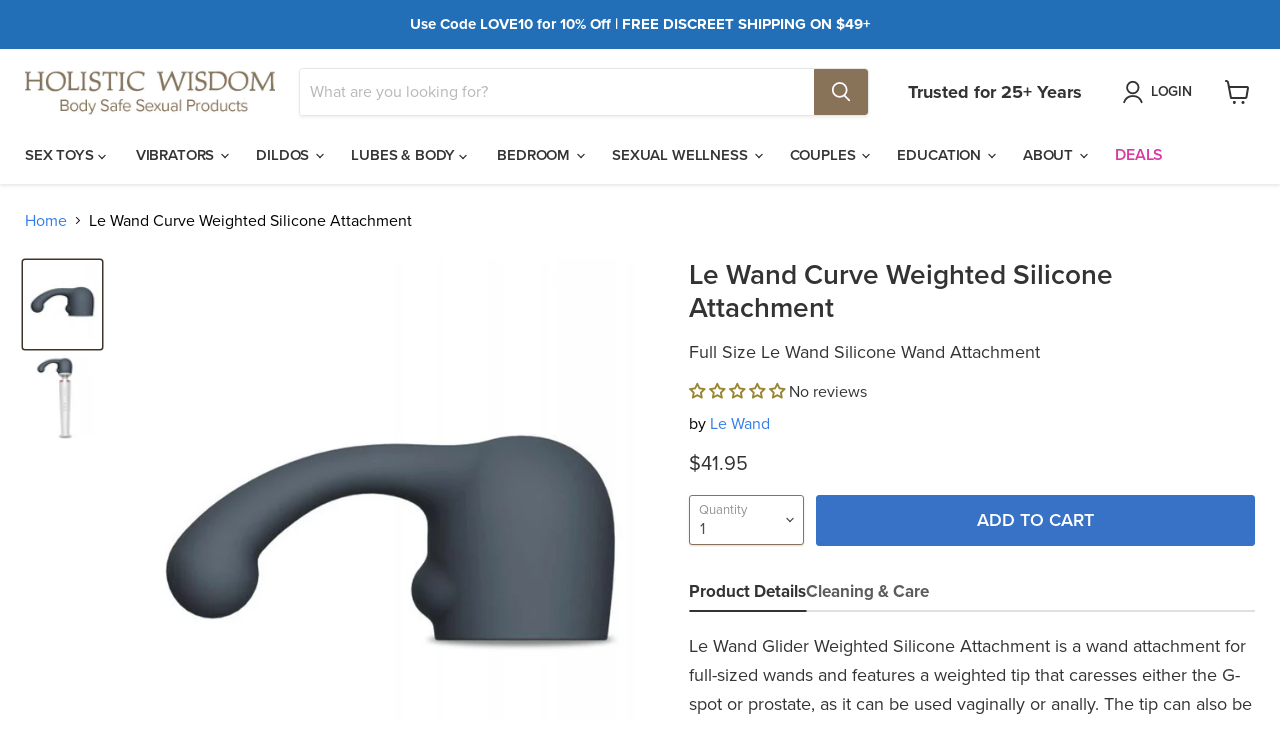

--- FILE ---
content_type: text/html; charset=utf-8
request_url: https://www.holisticwisdom.com/products/le-wand-curve-weighted-silicone-attachment
body_size: 43634
content:
<!doctype html>
<html class="no-js no-touch" lang="en">
  <head>
    <meta charset="utf-8">
    <meta http-equiv="x-ua-compatible" content="IE=edge">
    
<link rel="stylesheet" href="https://use.typekit.net/mvk4rbx.css">
    
    <link rel="preconnect" href="https://cdn.shopify.com">
    <link rel="preconnect" href="https://fonts.shopifycdn.com">
    <link rel="preconnect" href="https://v.shopify.com">
    <link rel="preconnect" href="https://cdn.shopifycloud.com">
   

    
    <title>Le Wand Curve Weighted Silicone Attachment | Sex Toys For Health</title>



  

    
      <meta name="description" content="Le Wand Weighted Silicone Attachments are designed to fit snugly over the head of your Le Wand Rechargeable Massager. The Silicone Attachment produces intense, targeted stimulation and an amazing feeling of fullness. Le Wand Attachments are made of body-safe, silky smooth silicone.">
    

    
  <link rel="shortcut icon" href="//www.holisticwisdom.com/cdn/shop/files/favicon-holisticwisdom_32x32.png?v=1645639547" type="image/png">



<link rel="canonical" href="https://www.holisticwisdom.com/products/le-wand-curve-weighted-silicone-attachment" />
 

    <meta name="viewport" content="width=device-width">

    
    















<meta property="og:site_name" content="Holistic Wisdom">
<meta property="og:url" content="https://www.holisticwisdom.com/products/le-wand-curve-weighted-silicone-attachment">
<meta property="og:title" content="Le Wand Curve Weighted Silicone Attachment">
<meta property="og:type" content="website">
<meta property="og:description" content="Le Wand Weighted Silicone Attachments are designed to fit snugly over the head of your Le Wand Rechargeable Massager. The Silicone Attachment produces intense, targeted stimulation and an amazing feeling of fullness. Le Wand Attachments are made of body-safe, silky smooth silicone.">




    
    
    

    
    
    <meta
      property="og:image"
      content="https://www.holisticwisdom.com/cdn/shop/products/lewand-curved-weighted-attachment-1_1200x1380.jpg?v=1670959920"
    />
    <meta
      property="og:image:secure_url"
      content="https://www.holisticwisdom.com/cdn/shop/products/lewand-curved-weighted-attachment-1_1200x1380.jpg?v=1670959920"
    />
    <meta property="og:image:width" content="1200" />
    <meta property="og:image:height" content="1380" />
    
    
    <meta property="og:image:alt" content="Social media image" />
  









  <meta name="twitter:site" content="@holisticsextoys">








<meta name="twitter:title" content="Le Wand Curve Weighted Silicone Attachment | Sex Toys For Health">
<meta name="twitter:description" content="Le Wand Weighted Silicone Attachments are designed to fit snugly over the head of your Le Wand Rechargeable Massager. The Silicone Attachment produces intense, targeted stimulation and an amazing feeling of fullness. Le Wand Attachments are made of body-safe, silky smooth silicone.">


    
    
    
      
      
      <meta name="twitter:card" content="summary">
    
    
    <meta
      property="twitter:image"
      content="https://www.holisticwisdom.com/cdn/shop/products/lewand-curved-weighted-attachment-1_1200x1200_crop_center.jpg?v=1670959920"
    />
    <meta property="twitter:image:width" content="1200" />
    <meta property="twitter:image:height" content="1200" />
    
    
    <meta property="twitter:image:alt" content="Social media image" />
  



    <link rel="preload" href="" as="font" crossorigin="anonymous">
    <link rel="preload" as="style" href="//www.holisticwisdom.com/cdn/shop/t/164/assets/theme.css?v=37899040820892689881759332278">

    <script>window.performance && window.performance.mark && window.performance.mark('shopify.content_for_header.start');</script><meta id="shopify-digital-wallet" name="shopify-digital-wallet" content="/27539046482/digital_wallets/dialog">
<meta name="shopify-checkout-api-token" content="0772ba53150398f30d4bc6e8920f5531">
<meta id="in-context-paypal-metadata" data-shop-id="27539046482" data-venmo-supported="true" data-environment="production" data-locale="en_US" data-paypal-v4="true" data-currency="USD">
<link rel="alternate" type="application/json+oembed" href="https://www.holisticwisdom.com/products/le-wand-curve-weighted-silicone-attachment.oembed">
<script async="async" src="/checkouts/internal/preloads.js?locale=en-US"></script>
<script id="shopify-features" type="application/json">{"accessToken":"0772ba53150398f30d4bc6e8920f5531","betas":["rich-media-storefront-analytics"],"domain":"www.holisticwisdom.com","predictiveSearch":true,"shopId":27539046482,"locale":"en"}</script>
<script>var Shopify = Shopify || {};
Shopify.shop = "holisticwisdom.myshopify.com";
Shopify.locale = "en";
Shopify.currency = {"active":"USD","rate":"1.0"};
Shopify.country = "US";
Shopify.theme = {"name":"LiveHW-March23-SlideRuleVersionJuly27-23","id":122469220434,"schema_name":"Empire","schema_version":"7.0.1","theme_store_id":null,"role":"main"};
Shopify.theme.handle = "null";
Shopify.theme.style = {"id":null,"handle":null};
Shopify.cdnHost = "www.holisticwisdom.com/cdn";
Shopify.routes = Shopify.routes || {};
Shopify.routes.root = "/";</script>
<script type="module">!function(o){(o.Shopify=o.Shopify||{}).modules=!0}(window);</script>
<script>!function(o){function n(){var o=[];function n(){o.push(Array.prototype.slice.apply(arguments))}return n.q=o,n}var t=o.Shopify=o.Shopify||{};t.loadFeatures=n(),t.autoloadFeatures=n()}(window);</script>
<script id="shop-js-analytics" type="application/json">{"pageType":"product"}</script>
<script defer="defer" async type="module" src="//www.holisticwisdom.com/cdn/shopifycloud/shop-js/modules/v2/client.init-shop-cart-sync_D0dqhulL.en.esm.js"></script>
<script defer="defer" async type="module" src="//www.holisticwisdom.com/cdn/shopifycloud/shop-js/modules/v2/chunk.common_CpVO7qML.esm.js"></script>
<script type="module">
  await import("//www.holisticwisdom.com/cdn/shopifycloud/shop-js/modules/v2/client.init-shop-cart-sync_D0dqhulL.en.esm.js");
await import("//www.holisticwisdom.com/cdn/shopifycloud/shop-js/modules/v2/chunk.common_CpVO7qML.esm.js");

  window.Shopify.SignInWithShop?.initShopCartSync?.({"fedCMEnabled":true,"windoidEnabled":true});

</script>
<script id="__st">var __st={"a":27539046482,"offset":-28800,"reqid":"8efb5a8e-cab6-4ed2-8ba3-c1ffe41ed964-1764987816","pageurl":"www.holisticwisdom.com\/products\/le-wand-curve-weighted-silicone-attachment","u":"86ba78333f52","p":"product","rtyp":"product","rid":7031180230738};</script>
<script>window.ShopifyPaypalV4VisibilityTracking = true;</script>
<script id="captcha-bootstrap">!function(){'use strict';const t='contact',e='account',n='new_comment',o=[[t,t],['blogs',n],['comments',n],[t,'customer']],c=[[e,'customer_login'],[e,'guest_login'],[e,'recover_customer_password'],[e,'create_customer']],r=t=>t.map((([t,e])=>`form[action*='/${t}']:not([data-nocaptcha='true']) input[name='form_type'][value='${e}']`)).join(','),a=t=>()=>t?[...document.querySelectorAll(t)].map((t=>t.form)):[];function s(){const t=[...o],e=r(t);return a(e)}const i='password',u='form_key',d=['recaptcha-v3-token','g-recaptcha-response','h-captcha-response',i],f=()=>{try{return window.sessionStorage}catch{return}},m='__shopify_v',_=t=>t.elements[u];function p(t,e,n=!1){try{const o=window.sessionStorage,c=JSON.parse(o.getItem(e)),{data:r}=function(t){const{data:e,action:n}=t;return t[m]||n?{data:e,action:n}:{data:t,action:n}}(c);for(const[e,n]of Object.entries(r))t.elements[e]&&(t.elements[e].value=n);n&&o.removeItem(e)}catch(o){console.error('form repopulation failed',{error:o})}}const l='form_type',E='cptcha';function T(t){t.dataset[E]=!0}const w=window,h=w.document,L='Shopify',v='ce_forms',y='captcha';let A=!1;((t,e)=>{const n=(g='f06e6c50-85a8-45c8-87d0-21a2b65856fe',I='https://cdn.shopify.com/shopifycloud/storefront-forms-hcaptcha/ce_storefront_forms_captcha_hcaptcha.v1.5.2.iife.js',D={infoText:'Protected by hCaptcha',privacyText:'Privacy',termsText:'Terms'},(t,e,n)=>{const o=w[L][v],c=o.bindForm;if(c)return c(t,g,e,D).then(n);var r;o.q.push([[t,g,e,D],n]),r=I,A||(h.body.append(Object.assign(h.createElement('script'),{id:'captcha-provider',async:!0,src:r})),A=!0)});var g,I,D;w[L]=w[L]||{},w[L][v]=w[L][v]||{},w[L][v].q=[],w[L][y]=w[L][y]||{},w[L][y].protect=function(t,e){n(t,void 0,e),T(t)},Object.freeze(w[L][y]),function(t,e,n,w,h,L){const[v,y,A,g]=function(t,e,n){const i=e?o:[],u=t?c:[],d=[...i,...u],f=r(d),m=r(i),_=r(d.filter((([t,e])=>n.includes(e))));return[a(f),a(m),a(_),s()]}(w,h,L),I=t=>{const e=t.target;return e instanceof HTMLFormElement?e:e&&e.form},D=t=>v().includes(t);t.addEventListener('submit',(t=>{const e=I(t);if(!e)return;const n=D(e)&&!e.dataset.hcaptchaBound&&!e.dataset.recaptchaBound,o=_(e),c=g().includes(e)&&(!o||!o.value);(n||c)&&t.preventDefault(),c&&!n&&(function(t){try{if(!f())return;!function(t){const e=f();if(!e)return;const n=_(t);if(!n)return;const o=n.value;o&&e.removeItem(o)}(t);const e=Array.from(Array(32),(()=>Math.random().toString(36)[2])).join('');!function(t,e){_(t)||t.append(Object.assign(document.createElement('input'),{type:'hidden',name:u})),t.elements[u].value=e}(t,e),function(t,e){const n=f();if(!n)return;const o=[...t.querySelectorAll(`input[type='${i}']`)].map((({name:t})=>t)),c=[...d,...o],r={};for(const[a,s]of new FormData(t).entries())c.includes(a)||(r[a]=s);n.setItem(e,JSON.stringify({[m]:1,action:t.action,data:r}))}(t,e)}catch(e){console.error('failed to persist form',e)}}(e),e.submit())}));const S=(t,e)=>{t&&!t.dataset[E]&&(n(t,e.some((e=>e===t))),T(t))};for(const o of['focusin','change'])t.addEventListener(o,(t=>{const e=I(t);D(e)&&S(e,y())}));const B=e.get('form_key'),M=e.get(l),P=B&&M;t.addEventListener('DOMContentLoaded',(()=>{const t=y();if(P)for(const e of t)e.elements[l].value===M&&p(e,B);[...new Set([...A(),...v().filter((t=>'true'===t.dataset.shopifyCaptcha))])].forEach((e=>S(e,t)))}))}(h,new URLSearchParams(w.location.search),n,t,e,['guest_login'])})(!0,!1)}();</script>
<script integrity="sha256-52AcMU7V7pcBOXWImdc/TAGTFKeNjmkeM1Pvks/DTgc=" data-source-attribution="shopify.loadfeatures" defer="defer" src="//www.holisticwisdom.com/cdn/shopifycloud/storefront/assets/storefront/load_feature-81c60534.js" crossorigin="anonymous"></script>
<script data-source-attribution="shopify.dynamic_checkout.dynamic.init">var Shopify=Shopify||{};Shopify.PaymentButton=Shopify.PaymentButton||{isStorefrontPortableWallets:!0,init:function(){window.Shopify.PaymentButton.init=function(){};var t=document.createElement("script");t.src="https://www.holisticwisdom.com/cdn/shopifycloud/portable-wallets/latest/portable-wallets.en.js",t.type="module",document.head.appendChild(t)}};
</script>
<script data-source-attribution="shopify.dynamic_checkout.buyer_consent">
  function portableWalletsHideBuyerConsent(e){var t=document.getElementById("shopify-buyer-consent"),n=document.getElementById("shopify-subscription-policy-button");t&&n&&(t.classList.add("hidden"),t.setAttribute("aria-hidden","true"),n.removeEventListener("click",e))}function portableWalletsShowBuyerConsent(e){var t=document.getElementById("shopify-buyer-consent"),n=document.getElementById("shopify-subscription-policy-button");t&&n&&(t.classList.remove("hidden"),t.removeAttribute("aria-hidden"),n.addEventListener("click",e))}window.Shopify?.PaymentButton&&(window.Shopify.PaymentButton.hideBuyerConsent=portableWalletsHideBuyerConsent,window.Shopify.PaymentButton.showBuyerConsent=portableWalletsShowBuyerConsent);
</script>
<script data-source-attribution="shopify.dynamic_checkout.cart.bootstrap">document.addEventListener("DOMContentLoaded",(function(){function t(){return document.querySelector("shopify-accelerated-checkout-cart, shopify-accelerated-checkout")}if(t())Shopify.PaymentButton.init();else{new MutationObserver((function(e,n){t()&&(Shopify.PaymentButton.init(),n.disconnect())})).observe(document.body,{childList:!0,subtree:!0})}}));
</script>
<script id='scb4127' type='text/javascript' async='' src='https://www.holisticwisdom.com/cdn/shopifycloud/privacy-banner/storefront-banner.js'></script><link id="shopify-accelerated-checkout-styles" rel="stylesheet" media="screen" href="https://www.holisticwisdom.com/cdn/shopifycloud/portable-wallets/latest/accelerated-checkout-backwards-compat.css" crossorigin="anonymous">
<style id="shopify-accelerated-checkout-cart">
        #shopify-buyer-consent {
  margin-top: 1em;
  display: inline-block;
  width: 100%;
}

#shopify-buyer-consent.hidden {
  display: none;
}

#shopify-subscription-policy-button {
  background: none;
  border: none;
  padding: 0;
  text-decoration: underline;
  font-size: inherit;
  cursor: pointer;
}

#shopify-subscription-policy-button::before {
  box-shadow: none;
}

      </style>

<script>window.performance && window.performance.mark && window.performance.mark('shopify.content_for_header.end');</script>

    <link href="//www.holisticwisdom.com/cdn/shop/t/164/assets/theme.css?v=37899040820892689881759332278" rel="stylesheet" type="text/css" media="all" />

    
    <script>
      window.Theme = window.Theme || {};
      window.Theme.version = '7.0.1';
      window.Theme.name = 'Empire';
      window.Theme.routes = {
        "root_url": "/",
        "account_url": "/account",
        "account_login_url": "/account/login",
        "account_logout_url": "/account/logout",
        "account_register_url": "/account/register",
        "account_addresses_url": "/account/addresses",
        "collections_url": "/collections",
        "all_products_collection_url": "/collections/all",
        "search_url": "/search",
        "cart_url": "/cart",
        "cart_add_url": "/cart/add",
        "cart_change_url": "/cart/change",
        "cart_clear_url": "/cart/clear",
        "product_recommendations_url": "/recommendations/products",
      };
    </script>
    

  
  
        <!-- SlideRule Script Start -->
        <script name="sliderule-tracking" data-ot-ignore>
(function(){
	slideruleData = {
    "version":"v0.0.1",
    "referralExclusion":"/(paypal|visa|MasterCard|clicksafe|arcot\.com|geschuetzteinkaufen|checkout\.shopify\.com|checkout\.rechargeapps\.com|portal\.afterpay\.com|payfort)/",
    "googleSignals":true,
    "anonymizeIp":true,
    "productClicks":true,
    "persistentUserId":true,
    "hideBranding":false,
    "ecommerce":{"currencyCode":"USD",
    "impressions":[]},
    "pageType":"product",
	"destinations":{"google_analytics_4":{"measurementIds":["G-B3GGM8QBDK"]}},
    "cookieUpdate":true
	}

	
		slideruleData.themeMode = "live"
	

	


	
	})();
</script>
<script async type="text/javascript" src=https://files.slideruletools.com/eluredils-g.js></script>
        <!-- SlideRule Script End -->
        <!-- BEGIN app block: shopify://apps/judge-me-reviews/blocks/judgeme_core/61ccd3b1-a9f2-4160-9fe9-4fec8413e5d8 --><!-- Start of Judge.me Core -->




<link rel="dns-prefetch" href="https://cdnwidget.judge.me">
<link rel="dns-prefetch" href="https://cdn.judge.me">
<link rel="dns-prefetch" href="https://cdn1.judge.me">
<link rel="dns-prefetch" href="https://api.judge.me">

<script data-cfasync='false' class='jdgm-settings-script'>window.jdgmSettings={"pagination":5,"disable_web_reviews":false,"badge_no_review_text":"No reviews","badge_n_reviews_text":"{{ n }} review/reviews","hide_badge_preview_if_no_reviews":false,"badge_hide_text":false,"enforce_center_preview_badge":false,"widget_title":"Customer Reviews","widget_open_form_text":"Write a review","widget_close_form_text":"Cancel review","widget_refresh_page_text":"Refresh page","widget_summary_text":"Based on {{ number_of_reviews }} review/reviews","widget_no_review_text":"Be the first to write a review","widget_name_field_text":"Name","widget_verified_name_field_text":"Verified Name (public)","widget_name_placeholder_text":"Enter your name (public)","widget_required_field_error_text":"This field is required.","widget_email_field_text":"Email","widget_verified_email_field_text":"Verified Email (private, can not be edited)","widget_email_placeholder_text":"Enter your email (private)","widget_email_field_error_text":"Please enter a valid email address.","widget_rating_field_text":"Rating","widget_review_title_field_text":"Review Title","widget_review_title_placeholder_text":"Give your review a title","widget_review_body_field_text":"Review","widget_review_body_placeholder_text":"Write your comments here","widget_pictures_field_text":"Picture/Video (optional)","widget_submit_review_text":"Submit Review","widget_submit_verified_review_text":"Submit Verified Review","widget_submit_success_msg_with_auto_publish":"Thank you! Please refresh the page in a few moments to see your review. You can remove or edit your review by logging into \u003ca href='https://judge.me/login' target='_blank' rel='nofollow noopener'\u003eJudge.me\u003c/a\u003e","widget_submit_success_msg_no_auto_publish":"Thank you! Your review will be published as soon as it is approved by the shop admin. You can remove or edit your review by logging into \u003ca href='https://judge.me/login' target='_blank' rel='nofollow noopener'\u003eJudge.me\u003c/a\u003e","widget_show_default_reviews_out_of_total_text":"Showing {{ n_reviews_shown }} out of {{ n_reviews }} reviews.","widget_show_all_link_text":"Show all","widget_show_less_link_text":"Show less","widget_author_said_text":"{{ reviewer_name }} said:","widget_days_text":"{{ n }} days ago","widget_weeks_text":"{{ n }} week/weeks ago","widget_months_text":"{{ n }} month/months ago","widget_years_text":"{{ n }} year/years ago","widget_yesterday_text":"Yesterday","widget_today_text":"Today","widget_replied_text":"\u003e\u003e {{ shop_name }} replied:","widget_read_more_text":"Read more","widget_rating_filter_see_all_text":"See all reviews","widget_sorting_most_recent_text":"Most Recent","widget_sorting_highest_rating_text":"Highest Rating","widget_sorting_lowest_rating_text":"Lowest Rating","widget_sorting_with_pictures_text":"Only Pictures","widget_sorting_most_helpful_text":"Most Helpful","widget_open_question_form_text":"Ask a question","widget_reviews_subtab_text":"Reviews","widget_questions_subtab_text":"Questions","widget_question_label_text":"Question","widget_answer_label_text":"Answer","widget_question_placeholder_text":"Write your question here","widget_submit_question_text":"Submit Question","widget_question_submit_success_text":"Thank you for your question! We will notify you once it gets answered.","verified_badge_text":"Verified","verified_badge_placement":"left-of-reviewer-name","widget_hide_border":false,"widget_social_share":false,"all_reviews_include_out_of_store_products":true,"all_reviews_out_of_store_text":"(out of store)","all_reviews_product_name_prefix_text":"about","enable_review_pictures":true,"widget_product_reviews_subtab_text":"Product Reviews","widget_shop_reviews_subtab_text":"Shop Reviews","widget_write_a_store_review_text":"Write a Store Review","widget_other_languages_heading":"Reviews in Other Languages","widget_sorting_pictures_first_text":"Pictures First","floating_tab_button_name":"★ Reviews","floating_tab_title":"Let customers speak for us","floating_tab_url":"","floating_tab_url_enabled":false,"all_reviews_text_badge_text":"Customers rate us {{ shop.metafields.judgeme.all_reviews_rating | round: 1 }}/5 based on {{ shop.metafields.judgeme.all_reviews_count }} reviews.","all_reviews_text_badge_text_branded_style":"{{ shop.metafields.judgeme.all_reviews_rating | round: 1 }} out of 5 stars based on {{ shop.metafields.judgeme.all_reviews_count }} reviews","all_reviews_text_badge_url":"","all_reviews_text_style":"branded","featured_carousel_title":"Let customers speak for us","featured_carousel_count_text":"from {{ n }} reviews","featured_carousel_url":"","verified_count_badge_style":"branded","verified_count_badge_url":"","picture_reminder_submit_button":"Upload Pictures","widget_sorting_videos_first_text":"Videos First","widget_review_pending_text":"Pending","remove_microdata_snippet":false,"preview_badge_no_question_text":"No questions","preview_badge_n_question_text":"{{ number_of_questions }} question/questions","widget_search_bar_placeholder":"Search reviews","widget_sorting_verified_only_text":"Verified only","featured_carousel_verified_badge_enable":true,"featured_carousel_more_reviews_button_text":"Read more reviews","featured_carousel_view_product_button_text":"View product","all_reviews_page_load_more_text":"Load More Reviews","widget_advanced_speed_features":5,"widget_public_name_text":"displayed publicly like","default_reviewer_name_has_non_latin":true,"widget_reviewer_anonymous":"Anonymous","medals_widget_title":"Judge.me Review Medals","widget_invalid_yt_video_url_error_text":"Not a YouTube video URL","widget_max_length_field_error_text":"Please enter no more than {0} characters.","widget_verified_by_shop_text":"Verified by Shop","widget_load_with_code_splitting":true,"widget_ugc_title":"Made by us, Shared by you","widget_ugc_subtitle":"Tag us to see your picture featured in our page","widget_ugc_primary_button_text":"Buy Now","widget_ugc_secondary_button_text":"Load More","widget_ugc_reviews_button_text":"View Reviews","widget_primary_color":"#998633","widget_summary_average_rating_text":"{{ average_rating }} out of 5","widget_media_grid_title":"Customer photos \u0026 videos","widget_media_grid_see_more_text":"See more","widget_verified_by_judgeme_text":"Verified by Judge.me","widget_verified_by_judgeme_text_in_store_medals":"Verified by Judge.me","widget_media_field_exceed_quantity_message":"Sorry, we can only accept {{ max_media }} for one review.","widget_media_field_exceed_limit_message":"{{ file_name }} is too large, please select a {{ media_type }} less than {{ size_limit }}MB.","widget_review_submitted_text":"Review Submitted!","widget_question_submitted_text":"Question Submitted!","widget_close_form_text_question":"Cancel","widget_write_your_answer_here_text":"Write your answer here","widget_enabled_branded_link":true,"widget_show_collected_by_judgeme":true,"widget_collected_by_judgeme_text":"collected by Judge.me","widget_load_more_text":"Load More","widget_full_review_text":"Full Review","widget_read_more_reviews_text":"Read More Reviews","widget_read_questions_text":"Read Questions","widget_questions_and_answers_text":"Questions \u0026 Answers","widget_verified_by_text":"Verified by","widget_number_of_reviews_text":"{{ number_of_reviews }} reviews","widget_back_button_text":"Back","widget_next_button_text":"Next","widget_custom_forms_filter_button":"Filters","how_reviews_are_collected":"How reviews are collected?","widget_gdpr_statement":"How we use your data: We’ll only contact you about the review you left, and only if necessary. By submitting your review, you agree to Judge.me’s \u003ca href='https://judge.me/terms' target='_blank' rel='nofollow noopener'\u003eterms\u003c/a\u003e, \u003ca href='https://judge.me/privacy' target='_blank' rel='nofollow noopener'\u003eprivacy\u003c/a\u003e and \u003ca href='https://judge.me/content-policy' target='_blank' rel='nofollow noopener'\u003econtent\u003c/a\u003e policies.","review_snippet_widget_round_border_style":true,"review_snippet_widget_card_color":"#FFFFFF","review_snippet_widget_slider_arrows_background_color":"#FFFFFF","review_snippet_widget_slider_arrows_color":"#000000","review_snippet_widget_star_color":"#339999","platform":"shopify","branding_url":"https://app.judge.me/reviews","branding_text":"Powered by Judge.me","locale":"en","reply_name":"Holistic Wisdom","widget_version":"3.0","footer":true,"autopublish":true,"review_dates":false,"enable_custom_form":false,"enable_multi_locales_translations":false,"can_be_branded":false,"reply_name_text":"Holistic Wisdom"};</script> <style class='jdgm-settings-style'>.jdgm-xx{left:0}:root{--jdgm-primary-color: #998633;--jdgm-secondary-color: rgba(153,134,51,0.1);--jdgm-star-color: #998633;--jdgm-write-review-text-color: white;--jdgm-write-review-bg-color: #998633;--jdgm-paginate-color: #998633;--jdgm-border-radius: 0;--jdgm-reviewer-name-color: #998633}.jdgm-histogram__bar-content{background-color:#998633}.jdgm-rev[data-verified-buyer=true] .jdgm-rev__icon.jdgm-rev__icon:after,.jdgm-rev__buyer-badge.jdgm-rev__buyer-badge{color:white;background-color:#998633}.jdgm-review-widget--small .jdgm-gallery.jdgm-gallery .jdgm-gallery__thumbnail-link:nth-child(8) .jdgm-gallery__thumbnail-wrapper.jdgm-gallery__thumbnail-wrapper:before{content:"See more"}@media only screen and (min-width: 768px){.jdgm-gallery.jdgm-gallery .jdgm-gallery__thumbnail-link:nth-child(8) .jdgm-gallery__thumbnail-wrapper.jdgm-gallery__thumbnail-wrapper:before{content:"See more"}}.jdgm-rev .jdgm-rev__timestamp,.jdgm-quest .jdgm-rev__timestamp,.jdgm-carousel-item__timestamp{display:none !important}.jdgm-author-all-initials{display:none !important}.jdgm-author-last-initial{display:none !important}.jdgm-rev-widg__title{visibility:hidden}.jdgm-rev-widg__summary-text{visibility:hidden}.jdgm-prev-badge__text{visibility:hidden}.jdgm-rev__prod-link-prefix:before{content:'about'}.jdgm-rev__out-of-store-text:before{content:'(out of store)'}@media only screen and (min-width: 768px){.jdgm-rev__pics .jdgm-rev_all-rev-page-picture-separator,.jdgm-rev__pics .jdgm-rev__product-picture{display:none}}@media only screen and (max-width: 768px){.jdgm-rev__pics .jdgm-rev_all-rev-page-picture-separator,.jdgm-rev__pics .jdgm-rev__product-picture{display:none}}.jdgm-preview-badge[data-template="product"]{display:none !important}.jdgm-preview-badge[data-template="collection"]{display:none !important}.jdgm-preview-badge[data-template="index"]{display:none !important}.jdgm-review-widget[data-from-snippet="true"]{display:none !important}.jdgm-verified-count-badget[data-from-snippet="true"]{display:none !important}.jdgm-carousel-wrapper[data-from-snippet="true"]{display:none !important}.jdgm-all-reviews-text[data-from-snippet="true"]{display:none !important}.jdgm-medals-section[data-from-snippet="true"]{display:none !important}.jdgm-ugc-media-wrapper[data-from-snippet="true"]{display:none !important}.jdgm-review-snippet-widget .jdgm-rev-snippet-widget__cards-container .jdgm-rev-snippet-card{border-radius:8px;background:#fff}.jdgm-review-snippet-widget .jdgm-rev-snippet-widget__cards-container .jdgm-rev-snippet-card__rev-rating .jdgm-star{color:#399}.jdgm-review-snippet-widget .jdgm-rev-snippet-widget__prev-btn,.jdgm-review-snippet-widget .jdgm-rev-snippet-widget__next-btn{border-radius:50%;background:#fff}.jdgm-review-snippet-widget .jdgm-rev-snippet-widget__prev-btn>svg,.jdgm-review-snippet-widget .jdgm-rev-snippet-widget__next-btn>svg{fill:#000}.jdgm-full-rev-modal.rev-snippet-widget .jm-mfp-container .jm-mfp-content,.jdgm-full-rev-modal.rev-snippet-widget .jm-mfp-container .jdgm-full-rev__icon,.jdgm-full-rev-modal.rev-snippet-widget .jm-mfp-container .jdgm-full-rev__pic-img,.jdgm-full-rev-modal.rev-snippet-widget .jm-mfp-container .jdgm-full-rev__reply{border-radius:8px}.jdgm-full-rev-modal.rev-snippet-widget .jm-mfp-container .jdgm-full-rev[data-verified-buyer="true"] .jdgm-full-rev__icon::after{border-radius:8px}.jdgm-full-rev-modal.rev-snippet-widget .jm-mfp-container .jdgm-full-rev .jdgm-rev__buyer-badge{border-radius:calc( 8px / 2 )}.jdgm-full-rev-modal.rev-snippet-widget .jm-mfp-container .jdgm-full-rev .jdgm-full-rev__replier::before{content:'Holistic Wisdom'}.jdgm-full-rev-modal.rev-snippet-widget .jm-mfp-container .jdgm-full-rev .jdgm-full-rev__product-button{border-radius:calc( 8px * 6 )}
</style> <style class='jdgm-settings-style'></style>

  
  
  
  <style class='jdgm-miracle-styles'>
  @-webkit-keyframes jdgm-spin{0%{-webkit-transform:rotate(0deg);-ms-transform:rotate(0deg);transform:rotate(0deg)}100%{-webkit-transform:rotate(359deg);-ms-transform:rotate(359deg);transform:rotate(359deg)}}@keyframes jdgm-spin{0%{-webkit-transform:rotate(0deg);-ms-transform:rotate(0deg);transform:rotate(0deg)}100%{-webkit-transform:rotate(359deg);-ms-transform:rotate(359deg);transform:rotate(359deg)}}@font-face{font-family:'JudgemeStar';src:url("[data-uri]") format("woff");font-weight:normal;font-style:normal}.jdgm-star{font-family:'JudgemeStar';display:inline !important;text-decoration:none !important;padding:0 4px 0 0 !important;margin:0 !important;font-weight:bold;opacity:1;-webkit-font-smoothing:antialiased;-moz-osx-font-smoothing:grayscale}.jdgm-star:hover{opacity:1}.jdgm-star:last-of-type{padding:0 !important}.jdgm-star.jdgm--on:before{content:"\e000"}.jdgm-star.jdgm--off:before{content:"\e001"}.jdgm-star.jdgm--half:before{content:"\e002"}.jdgm-widget *{margin:0;line-height:1.4;-webkit-box-sizing:border-box;-moz-box-sizing:border-box;box-sizing:border-box;-webkit-overflow-scrolling:touch}.jdgm-hidden{display:none !important;visibility:hidden !important}.jdgm-temp-hidden{display:none}.jdgm-spinner{width:40px;height:40px;margin:auto;border-radius:50%;border-top:2px solid #eee;border-right:2px solid #eee;border-bottom:2px solid #eee;border-left:2px solid #ccc;-webkit-animation:jdgm-spin 0.8s infinite linear;animation:jdgm-spin 0.8s infinite linear}.jdgm-prev-badge{display:block !important}

</style>


  
  
   


<script data-cfasync='false' class='jdgm-script'>
!function(e){window.jdgm=window.jdgm||{},jdgm.CDN_HOST="https://cdnwidget.judge.me/",jdgm.API_HOST="https://api.judge.me/",jdgm.CDN_BASE_URL="https://cdn.shopify.com/extensions/019ae4f9-30d7-748b-9e94-916b1d25bbb4/judgeme-extensions-256/assets/",
jdgm.docReady=function(d){(e.attachEvent?"complete"===e.readyState:"loading"!==e.readyState)?
setTimeout(d,0):e.addEventListener("DOMContentLoaded",d)},jdgm.loadCSS=function(d,t,o,a){
!o&&jdgm.loadCSS.requestedUrls.indexOf(d)>=0||(jdgm.loadCSS.requestedUrls.push(d),
(a=e.createElement("link")).rel="stylesheet",a.class="jdgm-stylesheet",a.media="nope!",
a.href=d,a.onload=function(){this.media="all",t&&setTimeout(t)},e.body.appendChild(a))},
jdgm.loadCSS.requestedUrls=[],jdgm.loadJS=function(e,d){var t=new XMLHttpRequest;
t.onreadystatechange=function(){4===t.readyState&&(Function(t.response)(),d&&d(t.response))},
t.open("GET",e),t.send()},jdgm.docReady((function(){(window.jdgmLoadCSS||e.querySelectorAll(
".jdgm-widget, .jdgm-all-reviews-page").length>0)&&(jdgmSettings.widget_load_with_code_splitting?
parseFloat(jdgmSettings.widget_version)>=3?jdgm.loadCSS(jdgm.CDN_HOST+"widget_v3/base.css"):
jdgm.loadCSS(jdgm.CDN_HOST+"widget/base.css"):jdgm.loadCSS(jdgm.CDN_HOST+"shopify_v2.css"),
jdgm.loadJS(jdgm.CDN_HOST+"loader.js"))}))}(document);
</script>
<noscript><link rel="stylesheet" type="text/css" media="all" href="https://cdnwidget.judge.me/shopify_v2.css"></noscript>

<!-- BEGIN app snippet: theme_fix_tags --><script>
  (function() {
    var jdgmThemeFixes = {"122469220434":{"html":"","css":".jdgm-star{\n    font-family: JudgemeStar!important;\n}","js":""}};
    if (!jdgmThemeFixes) return;
    var thisThemeFix = jdgmThemeFixes[Shopify.theme.id];
    if (!thisThemeFix) return;

    if (thisThemeFix.html) {
      document.addEventListener("DOMContentLoaded", function() {
        var htmlDiv = document.createElement('div');
        htmlDiv.classList.add('jdgm-theme-fix-html');
        htmlDiv.innerHTML = thisThemeFix.html;
        document.body.append(htmlDiv);
      });
    };

    if (thisThemeFix.css) {
      var styleTag = document.createElement('style');
      styleTag.classList.add('jdgm-theme-fix-style');
      styleTag.innerHTML = thisThemeFix.css;
      document.head.append(styleTag);
    };

    if (thisThemeFix.js) {
      var scriptTag = document.createElement('script');
      scriptTag.classList.add('jdgm-theme-fix-script');
      scriptTag.innerHTML = thisThemeFix.js;
      document.head.append(scriptTag);
    };
  })();
</script>
<!-- END app snippet -->
<!-- End of Judge.me Core -->



<!-- END app block --><!-- BEGIN app block: shopify://apps/klaviyo-email-marketing-sms/blocks/klaviyo-onsite-embed/2632fe16-c075-4321-a88b-50b567f42507 -->












  <script async src="https://static.klaviyo.com/onsite/js/Uxe57M/klaviyo.js?company_id=Uxe57M"></script>
  <script>!function(){if(!window.klaviyo){window._klOnsite=window._klOnsite||[];try{window.klaviyo=new Proxy({},{get:function(n,i){return"push"===i?function(){var n;(n=window._klOnsite).push.apply(n,arguments)}:function(){for(var n=arguments.length,o=new Array(n),w=0;w<n;w++)o[w]=arguments[w];var t="function"==typeof o[o.length-1]?o.pop():void 0,e=new Promise((function(n){window._klOnsite.push([i].concat(o,[function(i){t&&t(i),n(i)}]))}));return e}}})}catch(n){window.klaviyo=window.klaviyo||[],window.klaviyo.push=function(){var n;(n=window._klOnsite).push.apply(n,arguments)}}}}();</script>

  
    <script id="viewed_product">
      if (item == null) {
        var _learnq = _learnq || [];

        var MetafieldReviews = null
        var MetafieldYotpoRating = null
        var MetafieldYotpoCount = null
        var MetafieldLooxRating = null
        var MetafieldLooxCount = null
        var okendoProduct = null
        var okendoProductReviewCount = null
        var okendoProductReviewAverageValue = null
        try {
          // The following fields are used for Customer Hub recently viewed in order to add reviews.
          // This information is not part of __kla_viewed. Instead, it is part of __kla_viewed_reviewed_items
          MetafieldReviews = {};
          MetafieldYotpoRating = null
          MetafieldYotpoCount = null
          MetafieldLooxRating = null
          MetafieldLooxCount = null

          okendoProduct = null
          // If the okendo metafield is not legacy, it will error, which then requires the new json formatted data
          if (okendoProduct && 'error' in okendoProduct) {
            okendoProduct = null
          }
          okendoProductReviewCount = okendoProduct ? okendoProduct.reviewCount : null
          okendoProductReviewAverageValue = okendoProduct ? okendoProduct.reviewAverageValue : null
        } catch (error) {
          console.error('Error in Klaviyo onsite reviews tracking:', error);
        }

        var item = {
          Name: "Le Wand Curve Weighted Silicone Attachment",
          ProductID: 7031180230738,
          Categories: ["Le Wand","Wand Attachments"],
          ImageURL: "https://www.holisticwisdom.com/cdn/shop/products/lewand-curved-weighted-attachment-1_grande.jpg?v=1670959920",
          URL: "https://www.holisticwisdom.com/products/le-wand-curve-weighted-silicone-attachment",
          Brand: "Le Wand",
          Price: "$41.95",
          Value: "41.95",
          CompareAtPrice: "$0.00"
        };
        _learnq.push(['track', 'Viewed Product', item]);
        _learnq.push(['trackViewedItem', {
          Title: item.Name,
          ItemId: item.ProductID,
          Categories: item.Categories,
          ImageUrl: item.ImageURL,
          Url: item.URL,
          Metadata: {
            Brand: item.Brand,
            Price: item.Price,
            Value: item.Value,
            CompareAtPrice: item.CompareAtPrice
          },
          metafields:{
            reviews: MetafieldReviews,
            yotpo:{
              rating: MetafieldYotpoRating,
              count: MetafieldYotpoCount,
            },
            loox:{
              rating: MetafieldLooxRating,
              count: MetafieldLooxCount,
            },
            okendo: {
              rating: okendoProductReviewAverageValue,
              count: okendoProductReviewCount,
            }
          }
        }]);
      }
    </script>
  




  <script>
    window.klaviyoReviewsProductDesignMode = false
  </script>







<!-- END app block --><script src="https://cdn.shopify.com/extensions/019ae4f9-30d7-748b-9e94-916b1d25bbb4/judgeme-extensions-256/assets/loader.js" type="text/javascript" defer="defer"></script>
<link href="https://monorail-edge.shopifysvc.com" rel="dns-prefetch">
<script>(function(){if ("sendBeacon" in navigator && "performance" in window) {try {var session_token_from_headers = performance.getEntriesByType('navigation')[0].serverTiming.find(x => x.name == '_s').description;} catch {var session_token_from_headers = undefined;}var session_cookie_matches = document.cookie.match(/_shopify_s=([^;]*)/);var session_token_from_cookie = session_cookie_matches && session_cookie_matches.length === 2 ? session_cookie_matches[1] : "";var session_token = session_token_from_headers || session_token_from_cookie || "";function handle_abandonment_event(e) {var entries = performance.getEntries().filter(function(entry) {return /monorail-edge.shopifysvc.com/.test(entry.name);});if (!window.abandonment_tracked && entries.length === 0) {window.abandonment_tracked = true;var currentMs = Date.now();var navigation_start = performance.timing.navigationStart;var payload = {shop_id: 27539046482,url: window.location.href,navigation_start,duration: currentMs - navigation_start,session_token,page_type: "product"};window.navigator.sendBeacon("https://monorail-edge.shopifysvc.com/v1/produce", JSON.stringify({schema_id: "online_store_buyer_site_abandonment/1.1",payload: payload,metadata: {event_created_at_ms: currentMs,event_sent_at_ms: currentMs}}));}}window.addEventListener('pagehide', handle_abandonment_event);}}());</script>
<script id="web-pixels-manager-setup">(function e(e,d,r,n,o){if(void 0===o&&(o={}),!Boolean(null===(a=null===(i=window.Shopify)||void 0===i?void 0:i.analytics)||void 0===a?void 0:a.replayQueue)){var i,a;window.Shopify=window.Shopify||{};var t=window.Shopify;t.analytics=t.analytics||{};var s=t.analytics;s.replayQueue=[],s.publish=function(e,d,r){return s.replayQueue.push([e,d,r]),!0};try{self.performance.mark("wpm:start")}catch(e){}var l=function(){var e={modern:/Edge?\/(1{2}[4-9]|1[2-9]\d|[2-9]\d{2}|\d{4,})\.\d+(\.\d+|)|Firefox\/(1{2}[4-9]|1[2-9]\d|[2-9]\d{2}|\d{4,})\.\d+(\.\d+|)|Chrom(ium|e)\/(9{2}|\d{3,})\.\d+(\.\d+|)|(Maci|X1{2}).+ Version\/(15\.\d+|(1[6-9]|[2-9]\d|\d{3,})\.\d+)([,.]\d+|)( \(\w+\)|)( Mobile\/\w+|) Safari\/|Chrome.+OPR\/(9{2}|\d{3,})\.\d+\.\d+|(CPU[ +]OS|iPhone[ +]OS|CPU[ +]iPhone|CPU IPhone OS|CPU iPad OS)[ +]+(15[._]\d+|(1[6-9]|[2-9]\d|\d{3,})[._]\d+)([._]\d+|)|Android:?[ /-](13[3-9]|1[4-9]\d|[2-9]\d{2}|\d{4,})(\.\d+|)(\.\d+|)|Android.+Firefox\/(13[5-9]|1[4-9]\d|[2-9]\d{2}|\d{4,})\.\d+(\.\d+|)|Android.+Chrom(ium|e)\/(13[3-9]|1[4-9]\d|[2-9]\d{2}|\d{4,})\.\d+(\.\d+|)|SamsungBrowser\/([2-9]\d|\d{3,})\.\d+/,legacy:/Edge?\/(1[6-9]|[2-9]\d|\d{3,})\.\d+(\.\d+|)|Firefox\/(5[4-9]|[6-9]\d|\d{3,})\.\d+(\.\d+|)|Chrom(ium|e)\/(5[1-9]|[6-9]\d|\d{3,})\.\d+(\.\d+|)([\d.]+$|.*Safari\/(?![\d.]+ Edge\/[\d.]+$))|(Maci|X1{2}).+ Version\/(10\.\d+|(1[1-9]|[2-9]\d|\d{3,})\.\d+)([,.]\d+|)( \(\w+\)|)( Mobile\/\w+|) Safari\/|Chrome.+OPR\/(3[89]|[4-9]\d|\d{3,})\.\d+\.\d+|(CPU[ +]OS|iPhone[ +]OS|CPU[ +]iPhone|CPU IPhone OS|CPU iPad OS)[ +]+(10[._]\d+|(1[1-9]|[2-9]\d|\d{3,})[._]\d+)([._]\d+|)|Android:?[ /-](13[3-9]|1[4-9]\d|[2-9]\d{2}|\d{4,})(\.\d+|)(\.\d+|)|Mobile Safari.+OPR\/([89]\d|\d{3,})\.\d+\.\d+|Android.+Firefox\/(13[5-9]|1[4-9]\d|[2-9]\d{2}|\d{4,})\.\d+(\.\d+|)|Android.+Chrom(ium|e)\/(13[3-9]|1[4-9]\d|[2-9]\d{2}|\d{4,})\.\d+(\.\d+|)|Android.+(UC? ?Browser|UCWEB|U3)[ /]?(15\.([5-9]|\d{2,})|(1[6-9]|[2-9]\d|\d{3,})\.\d+)\.\d+|SamsungBrowser\/(5\.\d+|([6-9]|\d{2,})\.\d+)|Android.+MQ{2}Browser\/(14(\.(9|\d{2,})|)|(1[5-9]|[2-9]\d|\d{3,})(\.\d+|))(\.\d+|)|K[Aa][Ii]OS\/(3\.\d+|([4-9]|\d{2,})\.\d+)(\.\d+|)/},d=e.modern,r=e.legacy,n=navigator.userAgent;return n.match(d)?"modern":n.match(r)?"legacy":"unknown"}(),u="modern"===l?"modern":"legacy",c=(null!=n?n:{modern:"",legacy:""})[u],f=function(e){return[e.baseUrl,"/wpm","/b",e.hashVersion,"modern"===e.buildTarget?"m":"l",".js"].join("")}({baseUrl:d,hashVersion:r,buildTarget:u}),m=function(e){var d=e.version,r=e.bundleTarget,n=e.surface,o=e.pageUrl,i=e.monorailEndpoint;return{emit:function(e){var a=e.status,t=e.errorMsg,s=(new Date).getTime(),l=JSON.stringify({metadata:{event_sent_at_ms:s},events:[{schema_id:"web_pixels_manager_load/3.1",payload:{version:d,bundle_target:r,page_url:o,status:a,surface:n,error_msg:t},metadata:{event_created_at_ms:s}}]});if(!i)return console&&console.warn&&console.warn("[Web Pixels Manager] No Monorail endpoint provided, skipping logging."),!1;try{return self.navigator.sendBeacon.bind(self.navigator)(i,l)}catch(e){}var u=new XMLHttpRequest;try{return u.open("POST",i,!0),u.setRequestHeader("Content-Type","text/plain"),u.send(l),!0}catch(e){return console&&console.warn&&console.warn("[Web Pixels Manager] Got an unhandled error while logging to Monorail."),!1}}}}({version:r,bundleTarget:l,surface:e.surface,pageUrl:self.location.href,monorailEndpoint:e.monorailEndpoint});try{o.browserTarget=l,function(e){var d=e.src,r=e.async,n=void 0===r||r,o=e.onload,i=e.onerror,a=e.sri,t=e.scriptDataAttributes,s=void 0===t?{}:t,l=document.createElement("script"),u=document.querySelector("head"),c=document.querySelector("body");if(l.async=n,l.src=d,a&&(l.integrity=a,l.crossOrigin="anonymous"),s)for(var f in s)if(Object.prototype.hasOwnProperty.call(s,f))try{l.dataset[f]=s[f]}catch(e){}if(o&&l.addEventListener("load",o),i&&l.addEventListener("error",i),u)u.appendChild(l);else{if(!c)throw new Error("Did not find a head or body element to append the script");c.appendChild(l)}}({src:f,async:!0,onload:function(){if(!function(){var e,d;return Boolean(null===(d=null===(e=window.Shopify)||void 0===e?void 0:e.analytics)||void 0===d?void 0:d.initialized)}()){var d=window.webPixelsManager.init(e)||void 0;if(d){var r=window.Shopify.analytics;r.replayQueue.forEach((function(e){var r=e[0],n=e[1],o=e[2];d.publishCustomEvent(r,n,o)})),r.replayQueue=[],r.publish=d.publishCustomEvent,r.visitor=d.visitor,r.initialized=!0}}},onerror:function(){return m.emit({status:"failed",errorMsg:"".concat(f," has failed to load")})},sri:function(e){var d=/^sha384-[A-Za-z0-9+/=]+$/;return"string"==typeof e&&d.test(e)}(c)?c:"",scriptDataAttributes:o}),m.emit({status:"loading"})}catch(e){m.emit({status:"failed",errorMsg:(null==e?void 0:e.message)||"Unknown error"})}}})({shopId: 27539046482,storefrontBaseUrl: "https://www.holisticwisdom.com",extensionsBaseUrl: "https://extensions.shopifycdn.com/cdn/shopifycloud/web-pixels-manager",monorailEndpoint: "https://monorail-edge.shopifysvc.com/unstable/produce_batch",surface: "storefront-renderer",enabledBetaFlags: ["2dca8a86"],webPixelsConfigList: [{"id":"560463954","configuration":"{\"webPixelName\":\"Judge.me\"}","eventPayloadVersion":"v1","runtimeContext":"STRICT","scriptVersion":"34ad157958823915625854214640f0bf","type":"APP","apiClientId":683015,"privacyPurposes":["ANALYTICS"],"dataSharingAdjustments":{"protectedCustomerApprovalScopes":["read_customer_email","read_customer_name","read_customer_personal_data","read_customer_phone"]}},{"id":"19759186","configuration":"{\"measurementIds\":\"G-B3GGM8QBDK\"}","eventPayloadVersion":"v1","runtimeContext":"STRICT","scriptVersion":"7aaae93c56736e9df275e05ad7cdcadf","type":"APP","apiClientId":3542712321,"privacyPurposes":["ANALYTICS","MARKETING","SALE_OF_DATA"],"dataSharingAdjustments":{"protectedCustomerApprovalScopes":["read_customer_address","read_customer_email","read_customer_name","read_customer_personal_data","read_customer_phone"]}},{"id":"19398738","configuration":"{\"campaignID\":\"18281\",\"externalExecutionURL\":\"https:\/\/engine.saasler.com\/api\/v1\/webhook_executions\/f409c618aca2be279c9695e0f4668e07\"}","eventPayloadVersion":"v1","runtimeContext":"STRICT","scriptVersion":"d89aa9260a7e3daa33c6dca1e641a0ca","type":"APP","apiClientId":3546795,"privacyPurposes":[],"dataSharingAdjustments":{"protectedCustomerApprovalScopes":["read_customer_email","read_customer_personal_data"]}},{"id":"shopify-app-pixel","configuration":"{}","eventPayloadVersion":"v1","runtimeContext":"STRICT","scriptVersion":"0450","apiClientId":"shopify-pixel","type":"APP","privacyPurposes":["ANALYTICS","MARKETING"]},{"id":"shopify-custom-pixel","eventPayloadVersion":"v1","runtimeContext":"LAX","scriptVersion":"0450","apiClientId":"shopify-pixel","type":"CUSTOM","privacyPurposes":["ANALYTICS","MARKETING"]}],isMerchantRequest: false,initData: {"shop":{"name":"Holistic Wisdom","paymentSettings":{"currencyCode":"USD"},"myshopifyDomain":"holisticwisdom.myshopify.com","countryCode":"US","storefrontUrl":"https:\/\/www.holisticwisdom.com"},"customer":null,"cart":null,"checkout":null,"productVariants":[{"price":{"amount":41.95,"currencyCode":"USD"},"product":{"title":"Le Wand Curve Weighted Silicone Attachment","vendor":"Le Wand","id":"7031180230738","untranslatedTitle":"Le Wand Curve Weighted Silicone Attachment","url":"\/products\/le-wand-curve-weighted-silicone-attachment","type":"Wand Attachment"},"id":"40272305487954","image":{"src":"\/\/www.holisticwisdom.com\/cdn\/shop\/products\/lewand-curved-weighted-attachment-1.jpg?v=1670959920"},"sku":"4890808192719","title":"Default Title","untranslatedTitle":"Default Title"}],"purchasingCompany":null},},"https://www.holisticwisdom.com/cdn","ae1676cfwd2530674p4253c800m34e853cb",{"modern":"","legacy":""},{"shopId":"27539046482","storefrontBaseUrl":"https:\/\/www.holisticwisdom.com","extensionBaseUrl":"https:\/\/extensions.shopifycdn.com\/cdn\/shopifycloud\/web-pixels-manager","surface":"storefront-renderer","enabledBetaFlags":"[\"2dca8a86\"]","isMerchantRequest":"false","hashVersion":"ae1676cfwd2530674p4253c800m34e853cb","publish":"custom","events":"[[\"page_viewed\",{}],[\"product_viewed\",{\"productVariant\":{\"price\":{\"amount\":41.95,\"currencyCode\":\"USD\"},\"product\":{\"title\":\"Le Wand Curve Weighted Silicone Attachment\",\"vendor\":\"Le Wand\",\"id\":\"7031180230738\",\"untranslatedTitle\":\"Le Wand Curve Weighted Silicone Attachment\",\"url\":\"\/products\/le-wand-curve-weighted-silicone-attachment\",\"type\":\"Wand Attachment\"},\"id\":\"40272305487954\",\"image\":{\"src\":\"\/\/www.holisticwisdom.com\/cdn\/shop\/products\/lewand-curved-weighted-attachment-1.jpg?v=1670959920\"},\"sku\":\"4890808192719\",\"title\":\"Default Title\",\"untranslatedTitle\":\"Default Title\"}}]]"});</script><script>
  window.ShopifyAnalytics = window.ShopifyAnalytics || {};
  window.ShopifyAnalytics.meta = window.ShopifyAnalytics.meta || {};
  window.ShopifyAnalytics.meta.currency = 'USD';
  var meta = {"product":{"id":7031180230738,"gid":"gid:\/\/shopify\/Product\/7031180230738","vendor":"Le Wand","type":"Wand Attachment","variants":[{"id":40272305487954,"price":4195,"name":"Le Wand Curve Weighted Silicone Attachment","public_title":null,"sku":"4890808192719"}],"remote":false},"page":{"pageType":"product","resourceType":"product","resourceId":7031180230738}};
  for (var attr in meta) {
    window.ShopifyAnalytics.meta[attr] = meta[attr];
  }
</script>
<script class="analytics">
  (function () {
    var customDocumentWrite = function(content) {
      var jquery = null;

      if (window.jQuery) {
        jquery = window.jQuery;
      } else if (window.Checkout && window.Checkout.$) {
        jquery = window.Checkout.$;
      }

      if (jquery) {
        jquery('body').append(content);
      }
    };

    var hasLoggedConversion = function(token) {
      if (token) {
        return document.cookie.indexOf('loggedConversion=' + token) !== -1;
      }
      return false;
    }

    var setCookieIfConversion = function(token) {
      if (token) {
        var twoMonthsFromNow = new Date(Date.now());
        twoMonthsFromNow.setMonth(twoMonthsFromNow.getMonth() + 2);

        document.cookie = 'loggedConversion=' + token + '; expires=' + twoMonthsFromNow;
      }
    }

    var trekkie = window.ShopifyAnalytics.lib = window.trekkie = window.trekkie || [];
    if (trekkie.integrations) {
      return;
    }
    trekkie.methods = [
      'identify',
      'page',
      'ready',
      'track',
      'trackForm',
      'trackLink'
    ];
    trekkie.factory = function(method) {
      return function() {
        var args = Array.prototype.slice.call(arguments);
        args.unshift(method);
        trekkie.push(args);
        return trekkie;
      };
    };
    for (var i = 0; i < trekkie.methods.length; i++) {
      var key = trekkie.methods[i];
      trekkie[key] = trekkie.factory(key);
    }
    trekkie.load = function(config) {
      trekkie.config = config || {};
      trekkie.config.initialDocumentCookie = document.cookie;
      var first = document.getElementsByTagName('script')[0];
      var script = document.createElement('script');
      script.type = 'text/javascript';
      script.onerror = function(e) {
        var scriptFallback = document.createElement('script');
        scriptFallback.type = 'text/javascript';
        scriptFallback.onerror = function(error) {
                var Monorail = {
      produce: function produce(monorailDomain, schemaId, payload) {
        var currentMs = new Date().getTime();
        var event = {
          schema_id: schemaId,
          payload: payload,
          metadata: {
            event_created_at_ms: currentMs,
            event_sent_at_ms: currentMs
          }
        };
        return Monorail.sendRequest("https://" + monorailDomain + "/v1/produce", JSON.stringify(event));
      },
      sendRequest: function sendRequest(endpointUrl, payload) {
        // Try the sendBeacon API
        if (window && window.navigator && typeof window.navigator.sendBeacon === 'function' && typeof window.Blob === 'function' && !Monorail.isIos12()) {
          var blobData = new window.Blob([payload], {
            type: 'text/plain'
          });

          if (window.navigator.sendBeacon(endpointUrl, blobData)) {
            return true;
          } // sendBeacon was not successful

        } // XHR beacon

        var xhr = new XMLHttpRequest();

        try {
          xhr.open('POST', endpointUrl);
          xhr.setRequestHeader('Content-Type', 'text/plain');
          xhr.send(payload);
        } catch (e) {
          console.log(e);
        }

        return false;
      },
      isIos12: function isIos12() {
        return window.navigator.userAgent.lastIndexOf('iPhone; CPU iPhone OS 12_') !== -1 || window.navigator.userAgent.lastIndexOf('iPad; CPU OS 12_') !== -1;
      }
    };
    Monorail.produce('monorail-edge.shopifysvc.com',
      'trekkie_storefront_load_errors/1.1',
      {shop_id: 27539046482,
      theme_id: 122469220434,
      app_name: "storefront",
      context_url: window.location.href,
      source_url: "//www.holisticwisdom.com/cdn/s/trekkie.storefront.94e7babdf2ec3663c2b14be7d5a3b25b9303ebb0.min.js"});

        };
        scriptFallback.async = true;
        scriptFallback.src = '//www.holisticwisdom.com/cdn/s/trekkie.storefront.94e7babdf2ec3663c2b14be7d5a3b25b9303ebb0.min.js';
        first.parentNode.insertBefore(scriptFallback, first);
      };
      script.async = true;
      script.src = '//www.holisticwisdom.com/cdn/s/trekkie.storefront.94e7babdf2ec3663c2b14be7d5a3b25b9303ebb0.min.js';
      first.parentNode.insertBefore(script, first);
    };
    trekkie.load(
      {"Trekkie":{"appName":"storefront","development":false,"defaultAttributes":{"shopId":27539046482,"isMerchantRequest":null,"themeId":122469220434,"themeCityHash":"4201944618535839815","contentLanguage":"en","currency":"USD","eventMetadataId":"bd9c79da-32f6-48b0-9c9c-48450156f7a1"},"isServerSideCookieWritingEnabled":true,"monorailRegion":"shop_domain","enabledBetaFlags":["f0df213a"]},"Session Attribution":{},"S2S":{"facebookCapiEnabled":false,"source":"trekkie-storefront-renderer","apiClientId":580111}}
    );

    var loaded = false;
    trekkie.ready(function() {
      if (loaded) return;
      loaded = true;

      window.ShopifyAnalytics.lib = window.trekkie;

      var originalDocumentWrite = document.write;
      document.write = customDocumentWrite;
      try { window.ShopifyAnalytics.merchantGoogleAnalytics.call(this); } catch(error) {};
      document.write = originalDocumentWrite;

      window.ShopifyAnalytics.lib.page(null,{"pageType":"product","resourceType":"product","resourceId":7031180230738,"shopifyEmitted":true});

      var match = window.location.pathname.match(/checkouts\/(.+)\/(thank_you|post_purchase)/)
      var token = match? match[1]: undefined;
      if (!hasLoggedConversion(token)) {
        setCookieIfConversion(token);
        window.ShopifyAnalytics.lib.track("Viewed Product",{"currency":"USD","variantId":40272305487954,"productId":7031180230738,"productGid":"gid:\/\/shopify\/Product\/7031180230738","name":"Le Wand Curve Weighted Silicone Attachment","price":"41.95","sku":"4890808192719","brand":"Le Wand","variant":null,"category":"Wand Attachment","nonInteraction":true,"remote":false},undefined,undefined,{"shopifyEmitted":true});
      window.ShopifyAnalytics.lib.track("monorail:\/\/trekkie_storefront_viewed_product\/1.1",{"currency":"USD","variantId":40272305487954,"productId":7031180230738,"productGid":"gid:\/\/shopify\/Product\/7031180230738","name":"Le Wand Curve Weighted Silicone Attachment","price":"41.95","sku":"4890808192719","brand":"Le Wand","variant":null,"category":"Wand Attachment","nonInteraction":true,"remote":false,"referer":"https:\/\/www.holisticwisdom.com\/products\/le-wand-curve-weighted-silicone-attachment"});
      }
    });


        var eventsListenerScript = document.createElement('script');
        eventsListenerScript.async = true;
        eventsListenerScript.src = "//www.holisticwisdom.com/cdn/shopifycloud/storefront/assets/shop_events_listener-3da45d37.js";
        document.getElementsByTagName('head')[0].appendChild(eventsListenerScript);

})();</script>
<script
  defer
  src="https://www.holisticwisdom.com/cdn/shopifycloud/perf-kit/shopify-perf-kit-2.1.2.min.js"
  data-application="storefront-renderer"
  data-shop-id="27539046482"
  data-render-region="gcp-us-east1"
  data-page-type="product"
  data-theme-instance-id="122469220434"
  data-theme-name="Empire"
  data-theme-version="7.0.1"
  data-monorail-region="shop_domain"
  data-resource-timing-sampling-rate="10"
  data-shs="true"
  data-shs-beacon="true"
  data-shs-export-with-fetch="true"
  data-shs-logs-sample-rate="1"
></script>
</head>


  <body class="template-product" data-instant-allow-query-string >
    <script>
      document.documentElement.className=document.documentElement.className.replace(/\bno-js\b/,'js');
      if(window.Shopify&&window.Shopify.designMode)document.documentElement.className+=' in-theme-editor';
      if(('ontouchstart' in window)||window.DocumentTouch&&document instanceof DocumentTouch)document.documentElement.className=document.documentElement.className.replace(/\bno-touch\b/,'has-touch');
    </script>

    
    <svg
      class="icon-star-reference"
      aria-hidden="true"
      focusable="false"
      role="presentation"
      xmlns="http://www.w3.org/2000/svg" width="20" height="20" viewBox="3 3 17 17" fill="none"
    >
      <symbol id="icon-star">
        <rect class="icon-star-background" width="20" height="20" fill="currentColor"/>
        <path d="M10 3L12.163 7.60778L17 8.35121L13.5 11.9359L14.326 17L10 14.6078L5.674 17L6.5 11.9359L3 8.35121L7.837 7.60778L10 3Z" stroke="currentColor" stroke-width="2" stroke-linecap="round" stroke-linejoin="round" fill="none"/>
      </symbol>
      <clipPath id="icon-star-clip">
        <path d="M10 3L12.163 7.60778L17 8.35121L13.5 11.9359L14.326 17L10 14.6078L5.674 17L6.5 11.9359L3 8.35121L7.837 7.60778L10 3Z" stroke="currentColor" stroke-width="2" stroke-linecap="round" stroke-linejoin="round"/>
      </clipPath>
    </svg>
    


    <a class="skip-to-main" href="#site-main">Skip to content</a>

    <div id="shopify-section-static-announcement" class="shopify-section site-announcement"><script
  type="application/json"
  data-section-id="static-announcement"
  data-section-type="static-announcement">
</script>









  
    <div
      class="
        announcement-bar
        
      "
      style="
        color: #ffffff;
        background: #226fb7;
      ">
      

      
        <div class="announcement-bar-text">
          Use Code LOVE10 for 10% Off | FREE DISCREET SHIPPING ON $49+
        </div>
      

      <div class="announcement-bar-text-mobile">
        
          Use Code LOVE10 For 10% Off<br>FREE DISCREET SHIPPING ON $49+
        
      </div>
    </div>
  


</div>

    <div id="shopify-section-static-utility-bar" class="shopify-section"><style data-shopify>
  .utility-bar {
    background-color: #1b175d;
    border-bottom: 1px solid #ffffff;
  }

  .utility-bar .social-link,
  .utility-bar__menu-link {
    color: #ffffff;
  }

  .utility-bar .disclosure__toggle {
    --disclosure-toggle-text-color: #ffffff;
    --disclosure-toggle-background-color: #1b175d;
  }

  .utility-bar .disclosure__toggle:hover {
    --disclosure-toggle-text-color: #ffffff;
  }

  .utility-bar .social-link:hover,
  .utility-bar__menu-link:hover {
    color: #ffffff;
  }

  .utility-bar .disclosure__toggle::after {
    --disclosure-toggle-svg-color: #ffffff;
  }

  .utility-bar .disclosure__toggle:hover::after {
    --disclosure-toggle-svg-color: #ffffff;
  }
</style>

<script
  type="application/json"
  data-section-type="static-utility-bar"
  data-section-id="static-utility-bar"
  data-section-data
>
  {
    "settings": {
      "mobile_layout": "below"
    }
  }
</script>

</div>

    <header
      class="site-header site-header-nav--open"
      role="banner"
      data-site-header
    >
      <div id="shopify-section-static-header" class="shopify-section site-header-wrapper">


<script
  type="application/json"
  data-section-id="static-header"
  data-section-type="static-header"
  data-section-data>
  {
    "settings": {
      "sticky_header": true,
      "has_box_shadow": true,
      "live_search": {
        "enable": true,
        "enable_images": true,
        "enable_content": true,
        "money_format": "${{amount}}",
        "show_mobile_search_bar": true,
        "context": {
          "view_all_results": "View all results",
          "view_all_products": "View all products",
          "content_results": {
            "title": "Pages \u0026amp; Posts",
            "no_results": "No results."
          },
          "no_results_products": {
            "title": "No products for “*terms*”.",
            "title_in_category": "No products for “*terms*” in *category*.",
            "message": "Sorry, we couldn’t find any matches."
          }
        }
      }
    }
  }
</script>





<style data-shopify>
  .site-logo {
    max-width: 250px;
  }

  .site-logo-image {
    max-height: 100px;
  }
</style>

<div
  class="
    site-header-main
    
  "
  data-site-header-main
  data-site-header-sticky
  
    data-site-header-mobile-search-bar
  
>
  <button class="site-header-menu-toggle" data-menu-toggle>
    <div class="site-header-menu-toggle--button" tabindex="-1">
      <span class="toggle-icon--bar toggle-icon--bar-top"></span>
      <span class="toggle-icon--bar toggle-icon--bar-middle"></span>
      <span class="toggle-icon--bar toggle-icon--bar-bottom"></span>
      <span class="visually-hidden">Menu</span>
    </div>
  </button>

  

  <div
    class="
      site-header-main-content
      
        small-promo-enabled
      
    "
  >
    <div class="site-header-logo">
      <a
        class="site-logo"
        href="/">
        
          
          

          

  

  <img
    
      src="//www.holisticwisdom.com/cdn/shop/files/del-logo3_598x112.jpg?v=1633477984"
    
    alt="Holistic Wisdom Logo"

    
      data-rimg
      srcset="//www.holisticwisdom.com/cdn/shop/files/del-logo3_598x112.jpg?v=1633477984 1x"
    

    class="site-logo-image"
    
    
  >




        
      </a>
    </div>

    





<div class="live-search" data-live-search><form
    class="
      live-search-form
      form-fields-inline
      
    "
    action="/search"
    method="get"
    role="search"
    aria-label="Product"
    data-live-search-form
  >
    <input type="hidden" name="type" value="article,page,product">
    <div class="form-field no-label"><input
        class="form-field-input live-search-form-field"
        type="text"
        name="q"
        aria-label="Search"
        placeholder="What are you looking for?"
        
        autocomplete="off"
        data-live-search-input>
      <button
        class="live-search-takeover-cancel"
        type="button"
        data-live-search-takeover-cancel>
        Cancel
      </button>

      <button
        class="live-search-button"
        type="submit"
        aria-label="Search"
        data-live-search-submit
      >
        <span class="search-icon search-icon--inactive">
          <svg
  aria-hidden="true"
  focusable="false"
  role="presentation"
  xmlns="http://www.w3.org/2000/svg"
  width="23"
  height="24"
  fill="none"
  viewBox="0 0 23 24"
>
  <path d="M21 21L15.5 15.5" stroke="currentColor" stroke-width="2" stroke-linecap="round"/>
  <circle cx="10" cy="9" r="8" stroke="currentColor" stroke-width="2"/>
</svg>

        </span>
        <span class="search-icon search-icon--active">
          <svg
  aria-hidden="true"
  focusable="false"
  role="presentation"
  width="26"
  height="26"
  viewBox="0 0 26 26"
  xmlns="http://www.w3.org/2000/svg"
>
  <g fill-rule="nonzero" fill="currentColor">
    <path d="M13 26C5.82 26 0 20.18 0 13S5.82 0 13 0s13 5.82 13 13-5.82 13-13 13zm0-3.852a9.148 9.148 0 1 0 0-18.296 9.148 9.148 0 0 0 0 18.296z" opacity=".29"/><path d="M13 26c7.18 0 13-5.82 13-13a1.926 1.926 0 0 0-3.852 0A9.148 9.148 0 0 1 13 22.148 1.926 1.926 0 0 0 13 26z"/>
  </g>
</svg>
        </span>
      </button>
    </div>

    <div class="search-flydown" data-live-search-flydown>
      <div class="search-flydown--placeholder" data-live-search-placeholder>
        <div class="search-flydown--product-items">
          
            <a class="search-flydown--product search-flydown--product" href="#">
              
                <div class="search-flydown--product-image">
                  <svg class="placeholder--image placeholder--content-image" xmlns="http://www.w3.org/2000/svg" viewBox="0 0 525.5 525.5"><path d="M324.5 212.7H203c-1.6 0-2.8 1.3-2.8 2.8V308c0 1.6 1.3 2.8 2.8 2.8h121.6c1.6 0 2.8-1.3 2.8-2.8v-92.5c0-1.6-1.3-2.8-2.9-2.8zm1.1 95.3c0 .6-.5 1.1-1.1 1.1H203c-.6 0-1.1-.5-1.1-1.1v-92.5c0-.6.5-1.1 1.1-1.1h121.6c.6 0 1.1.5 1.1 1.1V308z"/><path d="M210.4 299.5H240v.1s.1 0 .2-.1h75.2v-76.2h-105v76.2zm1.8-7.2l20-20c1.6-1.6 3.8-2.5 6.1-2.5s4.5.9 6.1 2.5l1.5 1.5 16.8 16.8c-12.9 3.3-20.7 6.3-22.8 7.2h-27.7v-5.5zm101.5-10.1c-20.1 1.7-36.7 4.8-49.1 7.9l-16.9-16.9 26.3-26.3c1.6-1.6 3.8-2.5 6.1-2.5s4.5.9 6.1 2.5l27.5 27.5v7.8zm-68.9 15.5c9.7-3.5 33.9-10.9 68.9-13.8v13.8h-68.9zm68.9-72.7v46.8l-26.2-26.2c-1.9-1.9-4.5-3-7.3-3s-5.4 1.1-7.3 3l-26.3 26.3-.9-.9c-1.9-1.9-4.5-3-7.3-3s-5.4 1.1-7.3 3l-18.8 18.8V225h101.4z"/><path d="M232.8 254c4.6 0 8.3-3.7 8.3-8.3s-3.7-8.3-8.3-8.3-8.3 3.7-8.3 8.3 3.7 8.3 8.3 8.3zm0-14.9c3.6 0 6.6 2.9 6.6 6.6s-2.9 6.6-6.6 6.6-6.6-2.9-6.6-6.6 3-6.6 6.6-6.6z"/></svg>
                </div>
              

              <div class="search-flydown--product-text">
                <span class="search-flydown--product-title placeholder--content-text"></span>
                <span class="search-flydown--product-price placeholder--content-text"></span>
              </div>
            </a>
          
            <a class="search-flydown--product search-flydown--product" href="#">
              
                <div class="search-flydown--product-image">
                  <svg class="placeholder--image placeholder--content-image" xmlns="http://www.w3.org/2000/svg" viewBox="0 0 525.5 525.5"><path d="M324.5 212.7H203c-1.6 0-2.8 1.3-2.8 2.8V308c0 1.6 1.3 2.8 2.8 2.8h121.6c1.6 0 2.8-1.3 2.8-2.8v-92.5c0-1.6-1.3-2.8-2.9-2.8zm1.1 95.3c0 .6-.5 1.1-1.1 1.1H203c-.6 0-1.1-.5-1.1-1.1v-92.5c0-.6.5-1.1 1.1-1.1h121.6c.6 0 1.1.5 1.1 1.1V308z"/><path d="M210.4 299.5H240v.1s.1 0 .2-.1h75.2v-76.2h-105v76.2zm1.8-7.2l20-20c1.6-1.6 3.8-2.5 6.1-2.5s4.5.9 6.1 2.5l1.5 1.5 16.8 16.8c-12.9 3.3-20.7 6.3-22.8 7.2h-27.7v-5.5zm101.5-10.1c-20.1 1.7-36.7 4.8-49.1 7.9l-16.9-16.9 26.3-26.3c1.6-1.6 3.8-2.5 6.1-2.5s4.5.9 6.1 2.5l27.5 27.5v7.8zm-68.9 15.5c9.7-3.5 33.9-10.9 68.9-13.8v13.8h-68.9zm68.9-72.7v46.8l-26.2-26.2c-1.9-1.9-4.5-3-7.3-3s-5.4 1.1-7.3 3l-26.3 26.3-.9-.9c-1.9-1.9-4.5-3-7.3-3s-5.4 1.1-7.3 3l-18.8 18.8V225h101.4z"/><path d="M232.8 254c4.6 0 8.3-3.7 8.3-8.3s-3.7-8.3-8.3-8.3-8.3 3.7-8.3 8.3 3.7 8.3 8.3 8.3zm0-14.9c3.6 0 6.6 2.9 6.6 6.6s-2.9 6.6-6.6 6.6-6.6-2.9-6.6-6.6 3-6.6 6.6-6.6z"/></svg>
                </div>
              

              <div class="search-flydown--product-text">
                <span class="search-flydown--product-title placeholder--content-text"></span>
                <span class="search-flydown--product-price placeholder--content-text"></span>
              </div>
            </a>
          
            <a class="search-flydown--product search-flydown--product" href="#">
              
                <div class="search-flydown--product-image">
                  <svg class="placeholder--image placeholder--content-image" xmlns="http://www.w3.org/2000/svg" viewBox="0 0 525.5 525.5"><path d="M324.5 212.7H203c-1.6 0-2.8 1.3-2.8 2.8V308c0 1.6 1.3 2.8 2.8 2.8h121.6c1.6 0 2.8-1.3 2.8-2.8v-92.5c0-1.6-1.3-2.8-2.9-2.8zm1.1 95.3c0 .6-.5 1.1-1.1 1.1H203c-.6 0-1.1-.5-1.1-1.1v-92.5c0-.6.5-1.1 1.1-1.1h121.6c.6 0 1.1.5 1.1 1.1V308z"/><path d="M210.4 299.5H240v.1s.1 0 .2-.1h75.2v-76.2h-105v76.2zm1.8-7.2l20-20c1.6-1.6 3.8-2.5 6.1-2.5s4.5.9 6.1 2.5l1.5 1.5 16.8 16.8c-12.9 3.3-20.7 6.3-22.8 7.2h-27.7v-5.5zm101.5-10.1c-20.1 1.7-36.7 4.8-49.1 7.9l-16.9-16.9 26.3-26.3c1.6-1.6 3.8-2.5 6.1-2.5s4.5.9 6.1 2.5l27.5 27.5v7.8zm-68.9 15.5c9.7-3.5 33.9-10.9 68.9-13.8v13.8h-68.9zm68.9-72.7v46.8l-26.2-26.2c-1.9-1.9-4.5-3-7.3-3s-5.4 1.1-7.3 3l-26.3 26.3-.9-.9c-1.9-1.9-4.5-3-7.3-3s-5.4 1.1-7.3 3l-18.8 18.8V225h101.4z"/><path d="M232.8 254c4.6 0 8.3-3.7 8.3-8.3s-3.7-8.3-8.3-8.3-8.3 3.7-8.3 8.3 3.7 8.3 8.3 8.3zm0-14.9c3.6 0 6.6 2.9 6.6 6.6s-2.9 6.6-6.6 6.6-6.6-2.9-6.6-6.6 3-6.6 6.6-6.6z"/></svg>
                </div>
              

              <div class="search-flydown--product-text">
                <span class="search-flydown--product-title placeholder--content-text"></span>
                <span class="search-flydown--product-price placeholder--content-text"></span>
              </div>
            </a>
          
        </div>
      </div>

      <div class="search-flydown--results search-flydown--results--content-enabled" data-live-search-results></div>

      
    </div>
  </form>
</div>


    
      
      <div class="small-promo">
        

        <div class="small-promo-content">
          

          

          
            <div class="small-promo-content--desktop">
              <p><strong>Trusted for 25+ Years</strong></p>
            </div>
          
        </div>
      </div>
      
    
  </div>

  <div class="site-header-right">
    <ul class="site-header-actions" data-header-actions>
  
    
      <li class="site-header-actions__account-link">
        <a
          class="site-header_account-link-anchor"
          href="/account/login"
        >
          <span class="site-header__account-icon">
            


    <svg class="icon-account "    aria-hidden="true"    focusable="false"    role="presentation"    xmlns="http://www.w3.org/2000/svg" viewBox="0 0 22 26" fill="none" xmlns="http://www.w3.org/2000/svg">      <path d="M11.3336 14.4447C14.7538 14.4447 17.5264 11.6417 17.5264 8.18392C17.5264 4.72616 14.7538 1.9231 11.3336 1.9231C7.91347 1.9231 5.14087 4.72616 5.14087 8.18392C5.14087 11.6417 7.91347 14.4447 11.3336 14.4447Z" stroke="currentColor" stroke-width="2" stroke-linecap="round" stroke-linejoin="round"/>      <path d="M20.9678 24.0769C19.5098 20.0278 15.7026 17.3329 11.4404 17.3329C7.17822 17.3329 3.37107 20.0278 1.91309 24.0769" stroke="currentColor" stroke-width="2" stroke-linecap="round" stroke-linejoin="round"/>    </svg>                                                                                                            

          </span>
          
          <span class="site-header_account-link-text">
            Login
          </span>
        </a>
      </li>
    
  
</ul>


    <div class="site-header-cart">
      <a class="site-header-cart--button" href="/cart">
        <span
          class="site-header-cart--count "
          data-header-cart-count="">
        </span>
        <span class="site-header-cart-icon site-header-cart-icon--svg">
          
            


            <svg width="25" height="24" viewBox="0 0 25 24" fill="currentColor" xmlns="http://www.w3.org/2000/svg">      <path fill-rule="evenodd" clip-rule="evenodd" d="M1 0C0.447715 0 0 0.447715 0 1C0 1.55228 0.447715 2 1 2H1.33877H1.33883C1.61048 2.00005 2.00378 2.23945 2.10939 2.81599L2.10937 2.816L2.11046 2.82171L5.01743 18.1859C5.12011 18.7286 5.64325 19.0852 6.18591 18.9826C6.21078 18.9779 6.23526 18.9723 6.25933 18.9658C6.28646 18.968 6.31389 18.9692 6.34159 18.9692H18.8179H18.8181C19.0302 18.9691 19.2141 18.9765 19.4075 18.9842L19.4077 18.9842C19.5113 18.9884 19.6175 18.9926 19.7323 18.9959C20.0255 19.0043 20.3767 19.0061 20.7177 18.9406C21.08 18.871 21.4685 18.7189 21.8028 18.3961C22.1291 18.081 22.3266 17.6772 22.4479 17.2384C22.4569 17.2058 22.4642 17.1729 22.4699 17.1396L23.944 8.46865C24.2528 7.20993 23.2684 5.99987 21.9896 6H21.9894H4.74727L4.07666 2.45562L4.07608 2.4525C3.83133 1.12381 2.76159 8.49962e-05 1.33889 0H1.33883H1ZM5.12568 8L6.8227 16.9692H18.8178H18.8179C19.0686 16.9691 19.3257 16.9793 19.5406 16.9877L19.5413 16.9877C19.633 16.9913 19.7171 16.9947 19.7896 16.9967C20.0684 17.0047 20.2307 16.9976 20.3403 16.9766C20.3841 16.9681 20.4059 16.96 20.4151 16.9556C20.4247 16.9443 20.4639 16.8918 20.5077 16.7487L21.9794 8.09186C21.9842 8.06359 21.9902 8.03555 21.9974 8.0078C21.9941 8.00358 21.9908 8.00108 21.989 8H5.12568ZM20.416 16.9552C20.4195 16.9534 20.4208 16.9524 20.4205 16.9523C20.4204 16.9523 20.4199 16.9525 20.4191 16.953L20.416 16.9552ZM10.8666 22.4326C10.8666 23.2982 10.195 24 9.36658 24C8.53815 24 7.86658 23.2982 7.86658 22.4326C7.86658 21.567 8.53815 20.8653 9.36658 20.8653C10.195 20.8653 10.8666 21.567 10.8666 22.4326ZM18.0048 24C18.8332 24 19.5048 23.2982 19.5048 22.4326C19.5048 21.567 18.8332 20.8653 18.0048 20.8653C17.1763 20.8653 16.5048 21.567 16.5048 22.4326C16.5048 23.2982 17.1763 24 18.0048 24Z" fill="currentColor"/>    </svg>                                                                                                    

           
        </span>
        <span class="visually-hidden">View cart</span>
      </a>
    </div>
  </div>
</div>

<div
  class="
    site-navigation-wrapper
    
      site-navigation--has-actions
    
    
  "
  data-site-navigation
  id="site-header-nav"
>
  <nav
    class="site-navigation"
    aria-label="Main"
  >
    




<ul
  class="navmenu navmenu-depth-1"
  data-navmenu
  aria-label="New Main"
>
  
    
    

    
    
    
    
<li
      class="navmenu-item                    navmenu-item-parent                  navmenu-meganav__item-parent                    navmenu-id-sex-toys"
      
        data-navmenu-meganav-trigger
        data-navmenu-meganav-type="meganav-images"
      
      data-navmenu-parent
      
    >
      
        <details data-navmenu-details>
        <summary
      
        class="
          navmenu-link
          navmenu-link-depth-1
          navmenu-link-parent
          
        "
        
          aria-haspopup="true"
          aria-expanded="false"
          data-href="/collections/sex-toys"
        
      >
        Sex Toys
        
          <span
            class="navmenu-icon navmenu-icon-depth-1"
            data-navmenu-trigger
          >
            <svg
  aria-hidden="true"
  focusable="false"
  role="presentation"
  width="8"
  height="6"
  viewBox="0 0 8 6"
  fill="none"
  xmlns="http://www.w3.org/2000/svg"
  class="icon-chevron-down"
>
<path class="icon-chevron-down-left" d="M4 4.5L7 1.5" stroke="currentColor" stroke-width="1.25" stroke-linecap="square"/>
<path class="icon-chevron-down-right" d="M4 4.5L1 1.5" stroke="currentColor" stroke-width="1.25" stroke-linecap="square"/>
</svg>

          </span>
        
      
        </summary>
      

      
        
            




<div
  class="navmenu-submenu  navmenu-meganav  navmenu-meganav--desktop"
  data-navmenu-submenu
  data-meganav-menu
  data-meganav-id="1517255946962"
>
  <div class="navmenu-meganav-wrapper navmenu-meganav-standard__wrapper">
    



    <ul
      class="navmenu  navmenu-depth-2  navmenu-meganav-standard__items"
      
    >
      
<li
          class="navmenu-item          navmenu-item-parent          navmenu-id-vibrators          navmenu-meganav-standard__item"
          data-navmenu-trigger
          data-navmenu-parent
          >
          <a href="/collections/vibrators" class="navmenu-item-text navmenu-link-parent">
            Vibrators
          </a>

          
            



<button
  class="navmenu-button"
  data-navmenu-trigger
  aria-expanded="false"
>
  <div class="navmenu-button-wrapper" tabindex="-1">
    <span class="navmenu-icon ">
      <svg
  aria-hidden="true"
  focusable="false"
  role="presentation"
  width="8"
  height="6"
  viewBox="0 0 8 6"
  fill="none"
  xmlns="http://www.w3.org/2000/svg"
  class="icon-chevron-down"
>
<path class="icon-chevron-down-left" d="M4 4.5L7 1.5" stroke="currentColor" stroke-width="1.25" stroke-linecap="square"/>
<path class="icon-chevron-down-right" d="M4 4.5L1 1.5" stroke="currentColor" stroke-width="1.25" stroke-linecap="square"/>
</svg>

    </span>
    <span class="visually-hidden">Vibrators</span>
  </div>
</button>

          

          












<ul
  class="
    navmenu
    navmenu-depth-3
    navmenu-submenu
    
  "
  data-navmenu
  
  data-navmenu-submenu
  
>
  
    

    
    

    
    

    

    
      <li
        class="navmenu-item navmenu-id-clitoral-vibrators"
      >
        <a
        class="
          navmenu-link
          navmenu-link-depth-3
          
        "
        href="/collections/clitoral-vibrators"
        >
          
          Clitoral Vibrators
</a>
      </li>
    
  
    

    
    

    
    

    

    
      <li
        class="navmenu-item navmenu-id-clitoral-suction-vibrators"
      >
        <a
        class="
          navmenu-link
          navmenu-link-depth-3
          
        "
        href="/collections/clitoral-suction-vibrators"
        >
          
          Clitoral Suction Vibrators
</a>
      </li>
    
  
    

    
    

    
    

    

    
      <li
        class="navmenu-item navmenu-id-g-spot-vibrators"
      >
        <a
        class="
          navmenu-link
          navmenu-link-depth-3
          
        "
        href="/collections/g-spot-vibrators"
        >
          
          G-Spot Vibrators
</a>
      </li>
    
  
    

    
    

    
    

    

    
      <li
        class="navmenu-item navmenu-id-rabbit-vibrators"
      >
        <a
        class="
          navmenu-link
          navmenu-link-depth-3
          
        "
        href="/collections/rabbit-vibrators"
        >
          
          Rabbit Vibrators
</a>
      </li>
    
  
    

    
    

    
    

    

    
      <li
        class="navmenu-item navmenu-id-bullet-vibrators"
      >
        <a
        class="
          navmenu-link
          navmenu-link-depth-3
          
        "
        href="/collections/bullet-vibrators"
        >
          
          Bullet Vibrators
</a>
      </li>
    
  
    

    
    

    
    

    

    
      <li
        class="navmenu-item navmenu-id-traditional-vibrators"
      >
        <a
        class="
          navmenu-link
          navmenu-link-depth-3
          
        "
        href="/collections/traditional-vibrators"
        >
          
          Traditional Vibrators
</a>
      </li>
    
  
    

    
    

    
    

    

    
      <li
        class="navmenu-item navmenu-id-couples-vibrators"
      >
        <a
        class="
          navmenu-link
          navmenu-link-depth-3
          
        "
        href="/collections/couples-vibrators"
        >
          
          Couples Vibrators
</a>
      </li>
    
  
    

    
    

    
    

    

    
      <li
        class="navmenu-item navmenu-id-remote-control-vibrators"
      >
        <a
        class="
          navmenu-link
          navmenu-link-depth-3
          
        "
        href="/collections/remote-control-vibrators"
        >
          
          Remote Control Vibrators
</a>
      </li>
    
  
    

    
    

    
    

    

    
      <li
        class="navmenu-item navmenu-id-app-controlled-vibrators"
      >
        <a
        class="
          navmenu-link
          navmenu-link-depth-3
          
        "
        href="/collections/app-vibrators"
        >
          
          App Controlled Vibrators
</a>
      </li>
    
  
    

    
    

    
    

    

    
      <li
        class="navmenu-item navmenu-id-panty-vibrators"
      >
        <a
        class="
          navmenu-link
          navmenu-link-depth-3
          
        "
        href="/collections/panty-vibrators"
        >
          
          Panty Vibrators
</a>
      </li>
    
  
    

    
    

    
    

    

    
      <li
        class="navmenu-item navmenu-id-finger-vibrators"
      >
        <a
        class="
          navmenu-link
          navmenu-link-depth-3
          
        "
        href="/collections/finger-vibrators"
        >
          
          Finger Vibrators
</a>
      </li>
    
  
    

    
    

    
    

    

    
      <li
        class="navmenu-item navmenu-id-electro-sex"
      >
        <a
        class="
          navmenu-link
          navmenu-link-depth-3
          
        "
        href="/collections/electro-sex"
        >
          
          Electro Sex
</a>
      </li>
    
  
    

    
    

    
    

    

    
      <li
        class="navmenu-item navmenu-id-wand-vibrators"
      >
        <a
        class="
          navmenu-link
          navmenu-link-depth-3
          
        "
        href="/collections/wand-vibrators"
        >
          
          Wand Vibrators
</a>
      </li>
    
  
    

    
    

    
    

    

    
      <li
        class="navmenu-item navmenu-id-wand-attachments"
      >
        <a
        class="
          navmenu-link
          navmenu-link-depth-3
          
        "
        href="/collections/wand-attachments"
        >
          
          Wand Attachments
</a>
      </li>
    
  
</ul>

        </li>
      
<li
          class="navmenu-item          navmenu-item-parent          navmenu-id-dildos          navmenu-meganav-standard__item"
          data-navmenu-trigger
          data-navmenu-parent
          >
          <a href="/collections/dildos" class="navmenu-item-text navmenu-link-parent">
            Dildos
          </a>

          
            



<button
  class="navmenu-button"
  data-navmenu-trigger
  aria-expanded="false"
>
  <div class="navmenu-button-wrapper" tabindex="-1">
    <span class="navmenu-icon ">
      <svg
  aria-hidden="true"
  focusable="false"
  role="presentation"
  width="8"
  height="6"
  viewBox="0 0 8 6"
  fill="none"
  xmlns="http://www.w3.org/2000/svg"
  class="icon-chevron-down"
>
<path class="icon-chevron-down-left" d="M4 4.5L7 1.5" stroke="currentColor" stroke-width="1.25" stroke-linecap="square"/>
<path class="icon-chevron-down-right" d="M4 4.5L1 1.5" stroke="currentColor" stroke-width="1.25" stroke-linecap="square"/>
</svg>

    </span>
    <span class="visually-hidden">Dildos</span>
  </div>
</button>

          

          












<ul
  class="
    navmenu
    navmenu-depth-3
    navmenu-submenu
    
  "
  data-navmenu
  
  data-navmenu-submenu
  
>
  
    

    
    

    
    

    

    
      <li
        class="navmenu-item navmenu-id-vibrating-dildos"
      >
        <a
        class="
          navmenu-link
          navmenu-link-depth-3
          
        "
        href="/collections/vibrating-dildos"
        >
          
          Vibrating Dildos
</a>
      </li>
    
  
    

    
    

    
    

    

    
      <li
        class="navmenu-item navmenu-id-non-vibrating-dildos"
      >
        <a
        class="
          navmenu-link
          navmenu-link-depth-3
          
        "
        href="/collections/non-vibrating-dildos"
        >
          
          Non-Vibrating Dildos
</a>
      </li>
    
  
    

    
    

    
    

    

    
      <li
        class="navmenu-item navmenu-id-g-spot-dildos"
      >
        <a
        class="
          navmenu-link
          navmenu-link-depth-3
          
        "
        href="/collections/g-spot-dildos"
        >
          
          G-Spot Dildos
</a>
      </li>
    
  
    

    
    

    
    

    

    
      <li
        class="navmenu-item navmenu-id-hollow-dildos"
      >
        <a
        class="
          navmenu-link
          navmenu-link-depth-3
          
        "
        href="/collections/hollow-dildos-strap-ons"
        >
          
          Hollow Dildos
</a>
      </li>
    
  
    

    
    

    
    

    

    
      <li
        class="navmenu-item navmenu-id-strap-on-dildos"
      >
        <a
        class="
          navmenu-link
          navmenu-link-depth-3
          
        "
        href="/collections/strap-on-dildos"
        >
          
          Strap-On Dildos
</a>
      </li>
    
  
    

    
    

    
    

    

    
      <li
        class="navmenu-item navmenu-id-strap-on-harnesses"
      >
        <a
        class="
          navmenu-link
          navmenu-link-depth-3
          
        "
        href="/collections/strap-on-harnesses"
        >
          
          Strap-On Harnesses
</a>
      </li>
    
  
    

    
    

    
    

    

    
      <li
        class="navmenu-item navmenu-id-strapless-strap-ons"
      >
        <a
        class="
          navmenu-link
          navmenu-link-depth-3
          
        "
        href="/collections/strapless-strap-ons"
        >
          
          Strapless Strap Ons
</a>
      </li>
    
  
    

    
    

    
    

    

    
      <li
        class="navmenu-item navmenu-id-strap-on-sets"
      >
        <a
        class="
          navmenu-link
          navmenu-link-depth-3
          
        "
        href="/collections/strap-on-sets"
        >
          
          Strap-on Sets
</a>
      </li>
    
  
    

    
    

    
    

    

    
      <li
        class="navmenu-item navmenu-id-double-dildos"
      >
        <a
        class="
          navmenu-link
          navmenu-link-depth-3
          
        "
        href="/collections/double-dildos"
        >
          
          Double Dildos
</a>
      </li>
    
  
    

    
    

    
    

    

    
      <li
        class="navmenu-item navmenu-id-glass-dildos"
      >
        <a
        class="
          navmenu-link
          navmenu-link-depth-3
          
        "
        href="/collections/glass-dildos"
        >
          
          Glass Dildos
</a>
      </li>
    
  
    

    
    

    
    

    

    
      <li
        class="navmenu-item navmenu-id-suction-cup-dildos"
      >
        <a
        class="
          navmenu-link
          navmenu-link-depth-3
          
        "
        href="/collections/suction-cup-dildos"
        >
          
          Suction Cup Dildos
</a>
      </li>
    
  
    

    
    

    
    

    

    
      <li
        class="navmenu-item navmenu-id-realistic-dildos"
      >
        <a
        class="
          navmenu-link
          navmenu-link-depth-3
          
        "
        href="/collections/realistic-dildos"
        >
          
          Realistic Dildos
</a>
      </li>
    
  
    

    
    

    
    

    

    
      <li
        class="navmenu-item navmenu-id-clone-a-willy"
      >
        <a
        class="
          navmenu-link
          navmenu-link-depth-3
          
        "
        href="/collections/clone-a-willy"
        >
          
          Clone-A-Willy
</a>
      </li>
    
  
    

    
    

    
    

    

    
      <li
        class="navmenu-item navmenu-id-dildo-accessories"
      >
        <a
        class="
          navmenu-link
          navmenu-link-depth-3
          
        "
        href="/collections/dildo-accessories"
        >
          
          Dildo Accessories
</a>
      </li>
    
  
</ul>

        </li>
      
<li
          class="navmenu-item          navmenu-item-parent          navmenu-id-anal-toys          navmenu-meganav-standard__item"
          data-navmenu-trigger
          data-navmenu-parent
          >
          <a href="/collections/anal-toys" class="navmenu-item-text navmenu-link-parent">
            Anal Toys
          </a>

          
            



<button
  class="navmenu-button"
  data-navmenu-trigger
  aria-expanded="false"
>
  <div class="navmenu-button-wrapper" tabindex="-1">
    <span class="navmenu-icon ">
      <svg
  aria-hidden="true"
  focusable="false"
  role="presentation"
  width="8"
  height="6"
  viewBox="0 0 8 6"
  fill="none"
  xmlns="http://www.w3.org/2000/svg"
  class="icon-chevron-down"
>
<path class="icon-chevron-down-left" d="M4 4.5L7 1.5" stroke="currentColor" stroke-width="1.25" stroke-linecap="square"/>
<path class="icon-chevron-down-right" d="M4 4.5L1 1.5" stroke="currentColor" stroke-width="1.25" stroke-linecap="square"/>
</svg>

    </span>
    <span class="visually-hidden">Anal Toys</span>
  </div>
</button>

          

          












<ul
  class="
    navmenu
    navmenu-depth-3
    navmenu-submenu
    
  "
  data-navmenu
  
  data-navmenu-submenu
  
>
  
    

    
    

    
    

    

    
      <li
        class="navmenu-item navmenu-id-prostate-massagers"
      >
        <a
        class="
          navmenu-link
          navmenu-link-depth-3
          
        "
        href="/collections/prostate-massagers"
        >
          
          Prostate Massagers
</a>
      </li>
    
  
    

    
    

    
    

    

    
      <li
        class="navmenu-item navmenu-id-butt-plugs"
      >
        <a
        class="
          navmenu-link
          navmenu-link-depth-3
          
        "
        href="/collections/butt-plugs"
        >
          
          Butt Plugs
</a>
      </li>
    
  
    

    
    

    
    

    

    
      <li
        class="navmenu-item navmenu-id-anal-beads"
      >
        <a
        class="
          navmenu-link
          navmenu-link-depth-3
          
        "
        href="/collections/anal-beads"
        >
          
          Anal Beads
</a>
      </li>
    
  
    

    
    

    
    

    

    
      <li
        class="navmenu-item navmenu-id-anal-vibrators"
      >
        <a
        class="
          navmenu-link
          navmenu-link-depth-3
          
        "
        href="/collections/anal-vibrators"
        >
          
          Anal Vibrators
</a>
      </li>
    
  
    

    
    

    
    

    

    
      <li
        class="navmenu-item navmenu-id-anal-dildos"
      >
        <a
        class="
          navmenu-link
          navmenu-link-depth-3
          
        "
        href="/collections/anal-dildos"
        >
          
          Anal Dildos
</a>
      </li>
    
  
    

    
    

    
    

    

    
      <li
        class="navmenu-item navmenu-id-anal-lubricants"
      >
        <a
        class="
          navmenu-link
          navmenu-link-depth-3
          
        "
        href="/collections/anal-lubricants"
        >
          
          Anal Lubricants
</a>
      </li>
    
  
    

    
    

    
    

    

    
      <li
        class="navmenu-item navmenu-id-wand-attachments"
      >
        <a
        class="
          navmenu-link
          navmenu-link-depth-3
          
        "
        href="/collections/wand-attachments"
        >
          
          Wand Attachments
</a>
      </li>
    
  
    

    
    

    
    

    

    
      <li
        class="navmenu-item navmenu-id-enemas"
      >
        <a
        class="
          navmenu-link
          navmenu-link-depth-3
          
        "
        href="/collections/enemas"
        >
          
          Enemas
</a>
      </li>
    
  
</ul>

        </li>
      
<li
          class="navmenu-item          navmenu-item-parent          navmenu-id-penis-toys          navmenu-meganav-standard__item"
          data-navmenu-trigger
          data-navmenu-parent
          >
          <a href="/collections/penis-sex-toys" class="navmenu-item-text navmenu-link-parent">
            Penis Toys
          </a>

          
            



<button
  class="navmenu-button"
  data-navmenu-trigger
  aria-expanded="false"
>
  <div class="navmenu-button-wrapper" tabindex="-1">
    <span class="navmenu-icon ">
      <svg
  aria-hidden="true"
  focusable="false"
  role="presentation"
  width="8"
  height="6"
  viewBox="0 0 8 6"
  fill="none"
  xmlns="http://www.w3.org/2000/svg"
  class="icon-chevron-down"
>
<path class="icon-chevron-down-left" d="M4 4.5L7 1.5" stroke="currentColor" stroke-width="1.25" stroke-linecap="square"/>
<path class="icon-chevron-down-right" d="M4 4.5L1 1.5" stroke="currentColor" stroke-width="1.25" stroke-linecap="square"/>
</svg>

    </span>
    <span class="visually-hidden">Penis Toys</span>
  </div>
</button>

          

          












<ul
  class="
    navmenu
    navmenu-depth-3
    navmenu-submenu
    
  "
  data-navmenu
  
  data-navmenu-submenu
  
>
  
    

    
    

    
    

    

    
      <li
        class="navmenu-item navmenu-id-penis-extenders"
      >
        <a
        class="
          navmenu-link
          navmenu-link-depth-3
          
        "
        href="/collections/penis-extenders"
        >
          
          Penis Extenders
</a>
      </li>
    
  
    

    
    

    
    

    

    
      <li
        class="navmenu-item navmenu-id-penis-rings"
      >
        <a
        class="
          navmenu-link
          navmenu-link-depth-3
          
        "
        href="/collections/penis-rings"
        >
          
          Penis Rings
</a>
      </li>
    
  
    

    
    

    
    

    

    
      <li
        class="navmenu-item navmenu-id-male-masturbators"
      >
        <a
        class="
          navmenu-link
          navmenu-link-depth-3
          
        "
        href="/collections/male-masturbators"
        >
          
          Male Masturbators
</a>
      </li>
    
  
    

    
    

    
    

    

    
      <li
        class="navmenu-item navmenu-id-penis-pumps"
      >
        <a
        class="
          navmenu-link
          navmenu-link-depth-3
          
        "
        href="/collections/penis-pumps"
        >
          
          Penis Pumps
</a>
      </li>
    
  
    

    
    

    
    

    

    
      <li
        class="navmenu-item navmenu-id-prostate-massagers"
      >
        <a
        class="
          navmenu-link
          navmenu-link-depth-3
          
        "
        href="/collections/prostate-massagers"
        >
          
          Prostate Massagers
</a>
      </li>
    
  
    

    
    

    
    

    

    
      <li
        class="navmenu-item navmenu-id-male-vibrators"
      >
        <a
        class="
          navmenu-link
          navmenu-link-depth-3
          
        "
        href="/collections/male-vibrators"
        >
          
          Male Vibrators
</a>
      </li>
    
  
    

    
    

    
    

    

    
      <li
        class="navmenu-item navmenu-id-hollow-dildos"
      >
        <a
        class="
          navmenu-link
          navmenu-link-depth-3
          
        "
        href="/collections/hollow-dildos-strap-ons"
        >
          
          Hollow Dildos
</a>
      </li>
    
  
    

    
    

    
    

    

    
      <li
        class="navmenu-item navmenu-id-strap-on-harnesses"
      >
        <a
        class="
          navmenu-link
          navmenu-link-depth-3
          
        "
        href="/collections/strap-on-harnesses"
        >
          
          Strap-On Harnesses
</a>
      </li>
    
  
    

    
    

    
    

    

    
      <li
        class="navmenu-item navmenu-id-clone-a-willy-kits"
      >
        <a
        class="
          navmenu-link
          navmenu-link-depth-3
          
        "
        href="/collections/clone-a-willy"
        >
          
          Clone-A-Willy Kits
</a>
      </li>
    
  
</ul>

        </li>
      
<li
          class="navmenu-item          navmenu-item-parent          navmenu-id-more-toys          navmenu-meganav-standard__item"
          data-navmenu-trigger
          data-navmenu-parent
          >
          <a href="/collections/more-toys" class="navmenu-item-text navmenu-link-parent">
            More Toys
          </a>

          
            



<button
  class="navmenu-button"
  data-navmenu-trigger
  aria-expanded="false"
>
  <div class="navmenu-button-wrapper" tabindex="-1">
    <span class="navmenu-icon ">
      <svg
  aria-hidden="true"
  focusable="false"
  role="presentation"
  width="8"
  height="6"
  viewBox="0 0 8 6"
  fill="none"
  xmlns="http://www.w3.org/2000/svg"
  class="icon-chevron-down"
>
<path class="icon-chevron-down-left" d="M4 4.5L7 1.5" stroke="currentColor" stroke-width="1.25" stroke-linecap="square"/>
<path class="icon-chevron-down-right" d="M4 4.5L1 1.5" stroke="currentColor" stroke-width="1.25" stroke-linecap="square"/>
</svg>

    </span>
    <span class="visually-hidden">More Toys</span>
  </div>
</button>

          

          












<ul
  class="
    navmenu
    navmenu-depth-3
    navmenu-submenu
    
  "
  data-navmenu
  
  data-navmenu-submenu
  
>
  
    

    
    

    
    

    

    
      <li
        class="navmenu-item navmenu-id-sexual-role-play"
      >
        <a
        class="
          navmenu-link
          navmenu-link-depth-3
          
        "
        href="/collections/sexual-role-play"
        >
          
          Sexual Role Play
</a>
      </li>
    
  
    

    
    

    
    

    

    
      <li
        class="navmenu-item navmenu-id-bedroom-gear"
      >
        <a
        class="
          navmenu-link
          navmenu-link-depth-3
          
        "
        href="/collections/bedroom-gear"
        >
          
          Bedroom Gear
</a>
      </li>
    
  
    

    
    

    
    

    

    
      <li
        class="navmenu-item navmenu-id-nipple-toys"
      >
        <a
        class="
          navmenu-link
          navmenu-link-depth-3
          
        "
        href="/collections/nipple-toys"
        >
          
          Nipple Toys
</a>
      </li>
    
  
    

    
    

    
    

    

    
      <li
        class="navmenu-item navmenu-id-kegel-exercisers"
      >
        <a
        class="
          navmenu-link
          navmenu-link-depth-3
          
        "
        href="/collections/kegel-exercisers"
        >
          
          Kegel Exercisers
</a>
      </li>
    
  
    

    
    

    
    

    

    
      <li
        class="navmenu-item navmenu-id-dilators"
      >
        <a
        class="
          navmenu-link
          navmenu-link-depth-3
          
        "
        href="/collections/vaginal-dilators"
        >
          
          Dilators
</a>
      </li>
    
  
    

    
    

    
    

    

    
      <li
        class="navmenu-item navmenu-id-bumpers"
      >
        <a
        class="
          navmenu-link
          navmenu-link-depth-3
          
        "
        href="/collections/penis-bumpers"
        >
          
          Bumpers
</a>
      </li>
    
  
    

    
    

    
    

    

    
      <li
        class="navmenu-item navmenu-id-electro-sex"
      >
        <a
        class="
          navmenu-link
          navmenu-link-depth-3
          
        "
        href="/collections/electro-sex"
        >
          
          Electro Sex
</a>
      </li>
    
  
    

    
    

    
    

    

    
      <li
        class="navmenu-item navmenu-id-sex-machines"
      >
        <a
        class="
          navmenu-link
          navmenu-link-depth-3
          
        "
        href="/collections/sex-machines"
        >
          
          Sex Machines
</a>
      </li>
    
  
</ul>

        </li>
      
    </ul>
    



  </div>
</div>

          
      
      </details>
    </li>
  
    
    

    
    
    
    
<li
      class="navmenu-item              navmenu-basic__item                    navmenu-item-parent                  navmenu-basic__item-parent                    navmenu-id-vibrators"
      
      data-navmenu-parent
      
    >
      
        <details data-navmenu-details>
        <summary
      
        class="
          navmenu-link
          navmenu-link-depth-1
          navmenu-link-parent
          
        "
        
          aria-haspopup="true"
          aria-expanded="false"
          data-href="/collections/vibrators"
        
      >
        Vibrators
        
          <span
            class="navmenu-icon navmenu-icon-depth-1"
            data-navmenu-trigger
          >
            <svg
  aria-hidden="true"
  focusable="false"
  role="presentation"
  width="8"
  height="6"
  viewBox="0 0 8 6"
  fill="none"
  xmlns="http://www.w3.org/2000/svg"
  class="icon-chevron-down"
>
<path class="icon-chevron-down-left" d="M4 4.5L7 1.5" stroke="currentColor" stroke-width="1.25" stroke-linecap="square"/>
<path class="icon-chevron-down-right" d="M4 4.5L1 1.5" stroke="currentColor" stroke-width="1.25" stroke-linecap="square"/>
</svg>

          </span>
        
      
        </summary>
      

      
        












<ul
  class="
    navmenu
    navmenu-depth-2
    navmenu-submenu
    
  "
  data-navmenu
  
  data-navmenu-submenu
  aria-label="New Main"
>
  
    

    
    

    
    

    

    
      <li
        class="navmenu-item navmenu-id-clitoral-vibrators"
      >
        <a
        class="
          navmenu-link
          navmenu-link-depth-2
          
        "
        href="/collections/clitoral-vibrators"
        >
          
          Clitoral Vibrators
</a>
      </li>
    
  
    

    
    

    
    

    

    
      <li
        class="navmenu-item navmenu-id-clitoral-suction-vibrators"
      >
        <a
        class="
          navmenu-link
          navmenu-link-depth-2
          
        "
        href="/collections/clitoral-suction-vibrators"
        >
          
          Clitoral Suction Vibrators
</a>
      </li>
    
  
    

    
    

    
    

    

    
      <li
        class="navmenu-item navmenu-id-g-spot-vibrators"
      >
        <a
        class="
          navmenu-link
          navmenu-link-depth-2
          
        "
        href="/collections/g-spot-vibrators"
        >
          
          G-Spot Vibrators
</a>
      </li>
    
  
    

    
    

    
    

    

    
      <li
        class="navmenu-item navmenu-id-rabbit-vibrators"
      >
        <a
        class="
          navmenu-link
          navmenu-link-depth-2
          
        "
        href="/collections/rabbit-vibrators"
        >
          
          Rabbit Vibrators
</a>
      </li>
    
  
    

    
    

    
    

    

    
      <li
        class="navmenu-item navmenu-id-bullet-vibrators"
      >
        <a
        class="
          navmenu-link
          navmenu-link-depth-2
          
        "
        href="/collections/bullet-vibrators"
        >
          
          Bullet Vibrators
</a>
      </li>
    
  
    

    
    

    
    

    

    
      <li
        class="navmenu-item navmenu-id-traditional-vibrators"
      >
        <a
        class="
          navmenu-link
          navmenu-link-depth-2
          
        "
        href="/collections/traditional-vibrators"
        >
          
          Traditional Vibrators
</a>
      </li>
    
  
    

    
    

    
    

    

    
      <li
        class="navmenu-item navmenu-id-couples-vibrators"
      >
        <a
        class="
          navmenu-link
          navmenu-link-depth-2
          
        "
        href="/collections/couples-vibrators"
        >
          
          Couples Vibrators
</a>
      </li>
    
  
    

    
    

    
    

    

    
      <li
        class="navmenu-item navmenu-id-remote-control-vibrators"
      >
        <a
        class="
          navmenu-link
          navmenu-link-depth-2
          
        "
        href="/collections/remote-control-vibrators"
        >
          
          Remote Control Vibrators
</a>
      </li>
    
  
    

    
    

    
    

    

    
      <li
        class="navmenu-item navmenu-id-app-controlled-vibrators"
      >
        <a
        class="
          navmenu-link
          navmenu-link-depth-2
          
        "
        href="/collections/app-vibrators"
        >
          
          App Controlled Vibrators
</a>
      </li>
    
  
    

    
    

    
    

    

    
      <li
        class="navmenu-item navmenu-id-panty-vibrators"
      >
        <a
        class="
          navmenu-link
          navmenu-link-depth-2
          
        "
        href="/collections/panty-vibrators"
        >
          
          Panty Vibrators
</a>
      </li>
    
  
    

    
    

    
    

    

    
      <li
        class="navmenu-item navmenu-id-finger-vibrators"
      >
        <a
        class="
          navmenu-link
          navmenu-link-depth-2
          
        "
        href="/collections/finger-vibrators"
        >
          
          Finger Vibrators
</a>
      </li>
    
  
    

    
    

    
    

    

    
      <li
        class="navmenu-item navmenu-id-electro-sex"
      >
        <a
        class="
          navmenu-link
          navmenu-link-depth-2
          
        "
        href="/collections/electro-sex"
        >
          
          Electro Sex
</a>
      </li>
    
  
    

    
    

    
    

    

    
      <li
        class="navmenu-item navmenu-id-wand-vibrators"
      >
        <a
        class="
          navmenu-link
          navmenu-link-depth-2
          
        "
        href="/collections/wand-vibrators"
        >
          
          Wand Vibrators
</a>
      </li>
    
  
    

    
    

    
    

    

    
      <li
        class="navmenu-item navmenu-id-wand-attachments"
      >
        <a
        class="
          navmenu-link
          navmenu-link-depth-2
          
        "
        href="/collections/wand-attachments"
        >
          
          Wand Attachments
</a>
      </li>
    
  
</ul>

      
      </details>
    </li>
  
    
    

    
    
    
    
<li
      class="navmenu-item              navmenu-basic__item                    navmenu-item-parent                  navmenu-basic__item-parent                    navmenu-id-dildos"
      
      data-navmenu-parent
      
    >
      
        <details data-navmenu-details>
        <summary
      
        class="
          navmenu-link
          navmenu-link-depth-1
          navmenu-link-parent
          
        "
        
          aria-haspopup="true"
          aria-expanded="false"
          data-href="/collections/dildos"
        
      >
        Dildos
        
          <span
            class="navmenu-icon navmenu-icon-depth-1"
            data-navmenu-trigger
          >
            <svg
  aria-hidden="true"
  focusable="false"
  role="presentation"
  width="8"
  height="6"
  viewBox="0 0 8 6"
  fill="none"
  xmlns="http://www.w3.org/2000/svg"
  class="icon-chevron-down"
>
<path class="icon-chevron-down-left" d="M4 4.5L7 1.5" stroke="currentColor" stroke-width="1.25" stroke-linecap="square"/>
<path class="icon-chevron-down-right" d="M4 4.5L1 1.5" stroke="currentColor" stroke-width="1.25" stroke-linecap="square"/>
</svg>

          </span>
        
      
        </summary>
      

      
        












<ul
  class="
    navmenu
    navmenu-depth-2
    navmenu-submenu
    
  "
  data-navmenu
  
  data-navmenu-submenu
  aria-label="New Main"
>
  
    

    
    

    
    

    

    
      <li
        class="navmenu-item navmenu-id-vibrating-dildos"
      >
        <a
        class="
          navmenu-link
          navmenu-link-depth-2
          
        "
        href="/collections/vibrating-dildos"
        >
          
          Vibrating Dildos
</a>
      </li>
    
  
    

    
    

    
    

    

    
      <li
        class="navmenu-item navmenu-id-non-vibrating-dildos"
      >
        <a
        class="
          navmenu-link
          navmenu-link-depth-2
          
        "
        href="/collections/non-vibrating-dildos"
        >
          
          Non-Vibrating Dildos
</a>
      </li>
    
  
    

    
    

    
    

    

    
      <li
        class="navmenu-item navmenu-id-g-spot-dildos"
      >
        <a
        class="
          navmenu-link
          navmenu-link-depth-2
          
        "
        href="/collections/g-spot-dildos"
        >
          
          G-Spot Dildos
</a>
      </li>
    
  
    

    
    

    
    

    

    
      <li
        class="navmenu-item navmenu-id-hollow-dildos"
      >
        <a
        class="
          navmenu-link
          navmenu-link-depth-2
          
        "
        href="/collections/hollow-dildos-strap-ons"
        >
          
          Hollow Dildos
</a>
      </li>
    
  
    

    
    

    
    

    

    
      <li
        class="navmenu-item navmenu-id-strap-on-dildos"
      >
        <a
        class="
          navmenu-link
          navmenu-link-depth-2
          
        "
        href="/collections/strap-on-dildos"
        >
          
          Strap-On Dildos
</a>
      </li>
    
  
    

    
    

    
    

    

    
      <li
        class="navmenu-item navmenu-id-strap-on-harnesses"
      >
        <a
        class="
          navmenu-link
          navmenu-link-depth-2
          
        "
        href="/collections/strap-on-harnesses"
        >
          
          Strap-On Harnesses
</a>
      </li>
    
  
    

    
    

    
    

    

    
      <li
        class="navmenu-item navmenu-id-strapless-strap-ons"
      >
        <a
        class="
          navmenu-link
          navmenu-link-depth-2
          
        "
        href="/collections/strapless-strap-ons"
        >
          
          Strapless Strap Ons
</a>
      </li>
    
  
    

    
    

    
    

    

    
      <li
        class="navmenu-item navmenu-id-strap-on-sets"
      >
        <a
        class="
          navmenu-link
          navmenu-link-depth-2
          
        "
        href="/collections/strap-on-sets"
        >
          
          Strap-On Sets
</a>
      </li>
    
  
    

    
    

    
    

    

    
      <li
        class="navmenu-item navmenu-id-double-dildos"
      >
        <a
        class="
          navmenu-link
          navmenu-link-depth-2
          
        "
        href="/collections/double-dildos"
        >
          
          Double Dildos
</a>
      </li>
    
  
    

    
    

    
    

    

    
      <li
        class="navmenu-item navmenu-id-glass-dildos"
      >
        <a
        class="
          navmenu-link
          navmenu-link-depth-2
          
        "
        href="/collections/glass-dildos"
        >
          
          Glass Dildos
</a>
      </li>
    
  
    

    
    

    
    

    

    
      <li
        class="navmenu-item navmenu-id-suction-cup-dildos"
      >
        <a
        class="
          navmenu-link
          navmenu-link-depth-2
          
        "
        href="/collections/suction-cup-dildos"
        >
          
          Suction Cup Dildos
</a>
      </li>
    
  
    

    
    

    
    

    

    
      <li
        class="navmenu-item navmenu-id-realistic-dildos"
      >
        <a
        class="
          navmenu-link
          navmenu-link-depth-2
          
        "
        href="/collections/realistic-dildos"
        >
          
          Realistic Dildos
</a>
      </li>
    
  
    

    
    

    
    

    

    
      <li
        class="navmenu-item navmenu-id-clone-a-willy"
      >
        <a
        class="
          navmenu-link
          navmenu-link-depth-2
          
        "
        href="/collections/clone-a-willy"
        >
          
          Clone-A-Willy
</a>
      </li>
    
  
    

    
    

    
    

    

    
      <li
        class="navmenu-item navmenu-id-dildo-accessories"
      >
        <a
        class="
          navmenu-link
          navmenu-link-depth-2
          
        "
        href="/collections/dildo-accessories"
        >
          
          Dildo Accessories
</a>
      </li>
    
  
</ul>

      
      </details>
    </li>
  
    
    

    
    
    
    
<li
      class="navmenu-item                    navmenu-item-parent                  navmenu-meganav__item-parent                    navmenu-id-lubes-body"
      
        data-navmenu-meganav-trigger
        data-navmenu-meganav-type="meganav-images"
      
      data-navmenu-parent
      
    >
      
        <details data-navmenu-details>
        <summary
      
        class="
          navmenu-link
          navmenu-link-depth-1
          navmenu-link-parent
          
        "
        
          aria-haspopup="true"
          aria-expanded="false"
          data-href="/collections/lubes-body"
        
      >
        Lubes & Body
        
          <span
            class="navmenu-icon navmenu-icon-depth-1"
            data-navmenu-trigger
          >
            <svg
  aria-hidden="true"
  focusable="false"
  role="presentation"
  width="8"
  height="6"
  viewBox="0 0 8 6"
  fill="none"
  xmlns="http://www.w3.org/2000/svg"
  class="icon-chevron-down"
>
<path class="icon-chevron-down-left" d="M4 4.5L7 1.5" stroke="currentColor" stroke-width="1.25" stroke-linecap="square"/>
<path class="icon-chevron-down-right" d="M4 4.5L1 1.5" stroke="currentColor" stroke-width="1.25" stroke-linecap="square"/>
</svg>

          </span>
        
      
        </summary>
      

      
        
            




<div
  class="navmenu-submenu  navmenu-meganav  navmenu-meganav--desktop"
  data-navmenu-submenu
  data-meganav-menu
  data-meganav-id="f6cb04b1-41e0-44a3-9d25-d842e1013322"
>
  <div class="navmenu-meganav-wrapper navmenu-meganav-standard__wrapper">
    


  
  


    <ul
      class="navmenu  navmenu-depth-2  navmenu-meganav-standard__items"
      
    >
      
<li
          class="navmenu-item          navmenu-item-parent          navmenu-id-lubricants          navmenu-meganav-standard__item"
          data-navmenu-trigger
          data-navmenu-parent
          >
          <a href="/collections/personal-lubricants" class="navmenu-item-text navmenu-link-parent">
            Lubricants
          </a>

          
            



<button
  class="navmenu-button"
  data-navmenu-trigger
  aria-expanded="false"
>
  <div class="navmenu-button-wrapper" tabindex="-1">
    <span class="navmenu-icon ">
      <svg
  aria-hidden="true"
  focusable="false"
  role="presentation"
  width="8"
  height="6"
  viewBox="0 0 8 6"
  fill="none"
  xmlns="http://www.w3.org/2000/svg"
  class="icon-chevron-down"
>
<path class="icon-chevron-down-left" d="M4 4.5L7 1.5" stroke="currentColor" stroke-width="1.25" stroke-linecap="square"/>
<path class="icon-chevron-down-right" d="M4 4.5L1 1.5" stroke="currentColor" stroke-width="1.25" stroke-linecap="square"/>
</svg>

    </span>
    <span class="visually-hidden">Lubricants</span>
  </div>
</button>

          

          












<ul
  class="
    navmenu
    navmenu-depth-3
    navmenu-submenu
    
  "
  data-navmenu
  
  data-navmenu-submenu
  
>
  
    

    
    

    
    

    

    
      <li
        class="navmenu-item navmenu-id-water-based-lubes"
      >
        <a
        class="
          navmenu-link
          navmenu-link-depth-3
          
        "
        href="/collections/water-based-lubes"
        >
          
          Water-Based Lubes
</a>
      </li>
    
  
    

    
    

    
    

    

    
      <li
        class="navmenu-item navmenu-id-moisturizing-lubricants"
      >
        <a
        class="
          navmenu-link
          navmenu-link-depth-3
          
        "
        href="/collections/moisturizing-lubricants"
        >
          
          Moisturizing Lubricants
</a>
      </li>
    
  
    

    
    

    
    

    

    
      <li
        class="navmenu-item navmenu-id-hybrid-lubes"
      >
        <a
        class="
          navmenu-link
          navmenu-link-depth-3
          
        "
        href="/collections/hybrid-lubes"
        >
          
          Hybrid Lubes
</a>
      </li>
    
  
    

    
    

    
    

    

    
      <li
        class="navmenu-item navmenu-id-silicone-lubes"
      >
        <a
        class="
          navmenu-link
          navmenu-link-depth-3
          
        "
        href="/collections/silicone-lubes"
        >
          
          Silicone Lubes
</a>
      </li>
    
  
    

    
    

    
    

    

    
      <li
        class="navmenu-item navmenu-id-flavored-lubes"
      >
        <a
        class="
          navmenu-link
          navmenu-link-depth-3
          
        "
        href="/collections/flavored-lubes"
        >
          
          Flavored Lubes
</a>
      </li>
    
  
    

    
    

    
    

    

    
      <li
        class="navmenu-item navmenu-id-stimulating-lubes"
      >
        <a
        class="
          navmenu-link
          navmenu-link-depth-3
          
        "
        href="/collections/stimulating-lubricants"
        >
          
          Stimulating Lubes
</a>
      </li>
    
  
    

    
    

    
    

    

    
      <li
        class="navmenu-item navmenu-id-desensitizing-lubes"
      >
        <a
        class="
          navmenu-link
          navmenu-link-depth-3
          
        "
        href="/collections/desensitizing-lubricants"
        >
          
          Desensitizing Lubes
</a>
      </li>
    
  
    

    
    

    
    

    

    
      <li
        class="navmenu-item navmenu-id-anal-lubricants"
      >
        <a
        class="
          navmenu-link
          navmenu-link-depth-3
          
        "
        href="/collections/anal-lubricants"
        >
          
          Anal Lubricants
</a>
      </li>
    
  
    

    
    

    
    

    

    
      <li
        class="navmenu-item navmenu-id-estim-gels"
      >
        <a
        class="
          navmenu-link
          navmenu-link-depth-3
          
        "
        href="/collections/estim-gels"
        >
          
          Estim Gels
</a>
      </li>
    
  
    

    
    

    
    

    

    
      <li
        class="navmenu-item navmenu-id-lubricant-applicators"
      >
        <a
        class="
          navmenu-link
          navmenu-link-depth-3
          
        "
        href="/collections/lubricant-applicators"
        >
          
          Lubricant Applicators
</a>
      </li>
    
  
    

    
    

    
    

    

    
      <li
        class="navmenu-item navmenu-id-protect-bedding"
      >
        <a
        class="
          navmenu-link
          navmenu-link-depth-3
          
        "
        href="/collections/protect-bedding"
        >
          
          Protect Bedding
</a>
      </li>
    
  
</ul>

        </li>
      
<li
          class="navmenu-item          navmenu-item-parent          navmenu-id-body-toy-care          navmenu-meganav-standard__item"
          data-navmenu-trigger
          data-navmenu-parent
          >
          <a href="/collections/body-care" class="navmenu-item-text navmenu-link-parent">
            Body & Toy Care
          </a>

          
            



<button
  class="navmenu-button"
  data-navmenu-trigger
  aria-expanded="false"
>
  <div class="navmenu-button-wrapper" tabindex="-1">
    <span class="navmenu-icon ">
      <svg
  aria-hidden="true"
  focusable="false"
  role="presentation"
  width="8"
  height="6"
  viewBox="0 0 8 6"
  fill="none"
  xmlns="http://www.w3.org/2000/svg"
  class="icon-chevron-down"
>
<path class="icon-chevron-down-left" d="M4 4.5L7 1.5" stroke="currentColor" stroke-width="1.25" stroke-linecap="square"/>
<path class="icon-chevron-down-right" d="M4 4.5L1 1.5" stroke="currentColor" stroke-width="1.25" stroke-linecap="square"/>
</svg>

    </span>
    <span class="visually-hidden">Body & Toy Care</span>
  </div>
</button>

          

          












<ul
  class="
    navmenu
    navmenu-depth-3
    navmenu-submenu
    
  "
  data-navmenu
  
  data-navmenu-submenu
  
>
  
    

    
    

    
    

    

    
      <li
        class="navmenu-item navmenu-id-sex-toy-cleaners"
      >
        <a
        class="
          navmenu-link
          navmenu-link-depth-3
          
        "
        href="/collections/sex-toy-cleaners"
        >
          
          Sex Toy Cleaners
</a>
      </li>
    
  
    

    
    

    
    

    

    
      <li
        class="navmenu-item navmenu-id-sexual-hygiene"
      >
        <a
        class="
          navmenu-link
          navmenu-link-depth-3
          
        "
        href="/collections/sexual-hygiene"
        >
          
          Sexual Hygiene
</a>
      </li>
    
  
    

    
    

    
    

    

    
      <li
        class="navmenu-item navmenu-id-pubic-shaving"
      >
        <a
        class="
          navmenu-link
          navmenu-link-depth-3
          
        "
        href="/collections/pubic-shaving"
        >
          
          Pubic Shaving
</a>
      </li>
    
  
    

    
    

    
    

    

    
      <li
        class="navmenu-item navmenu-id-menstrual-cups"
      >
        <a
        class="
          navmenu-link
          navmenu-link-depth-3
          
        "
        href="/collections/menstrual-cups"
        >
          
          Menstrual Cups
</a>
      </li>
    
  
    

    
    

    
    

    

    
      <li
        class="navmenu-item navmenu-id-sensual-bathing"
      >
        <a
        class="
          navmenu-link
          navmenu-link-depth-3
          
        "
        href="/collections/sensual-bathing"
        >
          
          Sensual Bathing
</a>
      </li>
    
  
    

    
    

    
    

    

    
      <li
        class="navmenu-item navmenu-id-condoms"
      >
        <a
        class="
          navmenu-link
          navmenu-link-depth-3
          
        "
        href="/collections/condoms"
        >
          
          Condoms
</a>
      </li>
    
  
    

    
    

    
    

    

    
      <li
        class="navmenu-item navmenu-id-dental-dams"
      >
        <a
        class="
          navmenu-link
          navmenu-link-depth-3
          
        "
        href="/collections/dental-dams"
        >
          
          Dental Dams
</a>
      </li>
    
  
    

    
    

    
    

    

    
      <li
        class="navmenu-item navmenu-id-enemas-douches"
      >
        <a
        class="
          navmenu-link
          navmenu-link-depth-3
          
        "
        href="/collections/enemas"
        >
          
          Enemas & Douches
</a>
      </li>
    
  
    

    
    

    
    

    

    
      <li
        class="navmenu-item navmenu-id-honey-dust"
      >
        <a
        class="
          navmenu-link
          navmenu-link-depth-3
          
        "
        href="/collections/body-powder"
        >
          
          Honey Dust
</a>
      </li>
    
  
    

    
    

    
    

    

    
      <li
        class="navmenu-item navmenu-id-toy-powder"
      >
        <a
        class="
          navmenu-link
          navmenu-link-depth-3
          
        "
        href="/collections/toy-powder"
        >
          
          Toy Powder
</a>
      </li>
    
  
    

    
    

    
    

    

    
      <li
        class="navmenu-item navmenu-id-sex-toy-storage"
      >
        <a
        class="
          navmenu-link
          navmenu-link-depth-3
          
        "
        href="/collections/sex-toy-storage"
        >
          
          Sex Toy Storage
</a>
      </li>
    
  
</ul>

        </li>
      
<li
          class="navmenu-item          navmenu-item-parent          navmenu-id-sensual-massage          navmenu-meganav-standard__item"
          data-navmenu-trigger
          data-navmenu-parent
          >
          <a href="/collections/massage" class="navmenu-item-text navmenu-link-parent">
            Sensual Massage
          </a>

          
            



<button
  class="navmenu-button"
  data-navmenu-trigger
  aria-expanded="false"
>
  <div class="navmenu-button-wrapper" tabindex="-1">
    <span class="navmenu-icon ">
      <svg
  aria-hidden="true"
  focusable="false"
  role="presentation"
  width="8"
  height="6"
  viewBox="0 0 8 6"
  fill="none"
  xmlns="http://www.w3.org/2000/svg"
  class="icon-chevron-down"
>
<path class="icon-chevron-down-left" d="M4 4.5L7 1.5" stroke="currentColor" stroke-width="1.25" stroke-linecap="square"/>
<path class="icon-chevron-down-right" d="M4 4.5L1 1.5" stroke="currentColor" stroke-width="1.25" stroke-linecap="square"/>
</svg>

    </span>
    <span class="visually-hidden">Sensual Massage</span>
  </div>
</button>

          

          












<ul
  class="
    navmenu
    navmenu-depth-3
    navmenu-submenu
    
  "
  data-navmenu
  
  data-navmenu-submenu
  
>
  
    

    
    

    
    

    

    
      <li
        class="navmenu-item navmenu-id-massage-oils"
      >
        <a
        class="
          navmenu-link
          navmenu-link-depth-3
          
        "
        href="/collections/massage-oils"
        >
          
          Massage Oils
</a>
      </li>
    
  
    

    
    

    
    

    

    
      <li
        class="navmenu-item navmenu-id-massage-candles"
      >
        <a
        class="
          navmenu-link
          navmenu-link-depth-3
          
        "
        href="/collections/massage-candles"
        >
          
          Massage Candles
</a>
      </li>
    
  
    

    
    

    
    

    

    
      <li
        class="navmenu-item navmenu-id-massage-lubricants"
      >
        <a
        class="
          navmenu-link
          navmenu-link-depth-3
          
        "
        href="/collections/massage-lubricants"
        >
          
          Massage Lubricants
</a>
      </li>
    
  
    

    
    

    
    

    

    
      <li
        class="navmenu-item navmenu-id-wand-vibrators"
      >
        <a
        class="
          navmenu-link
          navmenu-link-depth-3
          
        "
        href="/collections/wand-vibrators"
        >
          
          Wand Vibrators
</a>
      </li>
    
  
    

    
    

    
    

    

    
      <li
        class="navmenu-item navmenu-id-massagers"
      >
        <a
        class="
          navmenu-link
          navmenu-link-depth-3
          
        "
        href="/collections/non-vibrating-massagers"
        >
          
          Massagers
</a>
      </li>
    
  
    

    
    

    
    

    

    
      <li
        class="navmenu-item navmenu-id-finger-vibrators"
      >
        <a
        class="
          navmenu-link
          navmenu-link-depth-3
          
        "
        href="/collections/finger-vibrators"
        >
          
          Finger Vibrators
</a>
      </li>
    
  
</ul>

        </li>
      
    </ul>
    


  
    












  <div
    class="
      navmenu-meganav-standard__image-container
      navmenu-meganav-standard__image-last
    "
  >
    
      
      
      

  

  <img
    
      src="//www.holisticwisdom.com/cdn/shop/files/mega-lubricants_280x280.jpg?v=1614342452"
    
    alt="lubricants with flowers"

    
      data-rimg
      srcset="//www.holisticwisdom.com/cdn/shop/files/mega-lubricants_280x280.jpg?v=1614342452 1x, //www.holisticwisdom.com/cdn/shop/files/mega-lubricants_560x560.jpg?v=1614342452 2x, //www.holisticwisdom.com/cdn/shop/files/mega-lubricants_599x599.jpg?v=1614342452 2.14x"
    

    class="
        navmenu-meganav-standard__image
        navmenu-meganav-standard__image-size-small
      "
    
    
  >




    

    
  </div>


  
  
    












  <div
    class="
      navmenu-meganav-standard__image-container
      navmenu-meganav-standard__image-last
    "
  >
    
      
      
      

  

  <img
    
      src="//www.holisticwisdom.com/cdn/shop/files/mega-massage-oils_280x280.jpg?v=1614342452"
    
    alt="massage oil bottle with rose"

    
      data-rimg
      srcset="//www.holisticwisdom.com/cdn/shop/files/mega-massage-oils_280x280.jpg?v=1614342452 1x, //www.holisticwisdom.com/cdn/shop/files/mega-massage-oils_560x560.jpg?v=1614342452 2x, //www.holisticwisdom.com/cdn/shop/files/mega-massage-oils_599x599.jpg?v=1614342452 2.14x"
    

    class="
        navmenu-meganav-standard__image
        navmenu-meganav-standard__image-size-small
      "
    
    
  >




    

    
  </div>


  


  </div>
</div>

          
      
      </details>
    </li>
  
    
    

    
    
    
    
<li
      class="navmenu-item              navmenu-basic__item                    navmenu-item-parent                  navmenu-basic__item-parent                    navmenu-id-bedroom"
      
      data-navmenu-parent
      
    >
      
        <details data-navmenu-details>
        <summary
      
        class="
          navmenu-link
          navmenu-link-depth-1
          navmenu-link-parent
          
        "
        
          aria-haspopup="true"
          aria-expanded="false"
          data-href="/collections/bedroom-gear"
        
      >
        Bedroom
        
          <span
            class="navmenu-icon navmenu-icon-depth-1"
            data-navmenu-trigger
          >
            <svg
  aria-hidden="true"
  focusable="false"
  role="presentation"
  width="8"
  height="6"
  viewBox="0 0 8 6"
  fill="none"
  xmlns="http://www.w3.org/2000/svg"
  class="icon-chevron-down"
>
<path class="icon-chevron-down-left" d="M4 4.5L7 1.5" stroke="currentColor" stroke-width="1.25" stroke-linecap="square"/>
<path class="icon-chevron-down-right" d="M4 4.5L1 1.5" stroke="currentColor" stroke-width="1.25" stroke-linecap="square"/>
</svg>

          </span>
        
      
        </summary>
      

      
        












<ul
  class="
    navmenu
    navmenu-depth-2
    navmenu-submenu
    
  "
  data-navmenu
  
  data-navmenu-submenu
  aria-label="New Main"
>
  
    

    
    

    
    

    

    
      <li
        class="navmenu-item navmenu-id-sex-toy-storage"
      >
        <a
        class="
          navmenu-link
          navmenu-link-depth-2
          
        "
        href="/collections/sex-toy-storage"
        >
          
          Sex Toy Storage
</a>
      </li>
    
  
    

    
    

    
    

    

    
      <li
        class="navmenu-item navmenu-id-sex-straps"
      >
        <a
        class="
          navmenu-link
          navmenu-link-depth-2
          
        "
        href="/collections/sexual-support-straps"
        >
          
          Sex Straps
</a>
      </li>
    
  
    

    
    

    
    

    

    
      <li
        class="navmenu-item navmenu-id-sex-swings"
      >
        <a
        class="
          navmenu-link
          navmenu-link-depth-2
          
        "
        href="/collections/sex-swings"
        >
          
          Sex Swings
</a>
      </li>
    
  
    

    
    

    
    

    

    
      <li
        class="navmenu-item navmenu-id-protect-bedding"
      >
        <a
        class="
          navmenu-link
          navmenu-link-depth-2
          
        "
        href="/collections/protect-bedding"
        >
          
          Protect Bedding
</a>
      </li>
    
  
    

    
    

    
    

    

    
      <li
        class="navmenu-item navmenu-id-sex-toy-mounts"
      >
        <a
        class="
          navmenu-link
          navmenu-link-depth-2
          
        "
        href="/collections/sex-toy-mounts"
        >
          
          Sex Toy Mounts
</a>
      </li>
    
  
    

    
    

    
    

    

    
      <li
        class="navmenu-item navmenu-id-sex-pillows"
      >
        <a
        class="
          navmenu-link
          navmenu-link-depth-2
          
        "
        href="/collections/sex-pillows"
        >
          
          Sex Pillows
</a>
      </li>
    
  
    

    
    

    
    

    

    
      <li
        class="navmenu-item navmenu-id-sex-restraints"
      >
        <a
        class="
          navmenu-link
          navmenu-link-depth-2
          
        "
        href="/collections/sex-restraints"
        >
          
          Sex Restraints
</a>
      </li>
    
  
    

    
    

    
    

    

    
      <li
        class="navmenu-item navmenu-id-whips-paddles"
      >
        <a
        class="
          navmenu-link
          navmenu-link-depth-2
          
        "
        href="/collections/whips-paddles"
        >
          
          Whips & Paddles
</a>
      </li>
    
  
    

    
    

    
    

    

    
      <li
        class="navmenu-item navmenu-id-blindfolds-ball-gags"
      >
        <a
        class="
          navmenu-link
          navmenu-link-depth-2
          
        "
        href="/collections/blindfolds-gags"
        >
          
          Blindfolds & Ball Gags
</a>
      </li>
    
  
    

    
    

    
    

    

    
      <li
        class="navmenu-item navmenu-id-feathers-ticklers"
      >
        <a
        class="
          navmenu-link
          navmenu-link-depth-2
          
        "
        href="/collections/feathers-ticklers"
        >
          
          Feathers & Ticklers
</a>
      </li>
    
  
    

    
    

    
    

    

    
      <li
        class="navmenu-item navmenu-id-bondage-kits"
      >
        <a
        class="
          navmenu-link
          navmenu-link-depth-2
          
        "
        href="/collections/bondage-kits"
        >
          
          Bondage Kits
</a>
      </li>
    
  
    

    
    

    
    

    

    
      <li
        class="navmenu-item navmenu-id-sex-furniture"
      >
        <a
        class="
          navmenu-link
          navmenu-link-depth-2
          
        "
        href="/collections/sex-furniture"
        >
          
          Sex Furniture
</a>
      </li>
    
  
    

    
    

    
    

    

    
      <li
        class="navmenu-item navmenu-id-sex-machines"
      >
        <a
        class="
          navmenu-link
          navmenu-link-depth-2
          
        "
        href="/collections/sex-machines"
        >
          
          Sex Machines
</a>
      </li>
    
  
</ul>

      
      </details>
    </li>
  
    
    

    
    
    
    
<li
      class="navmenu-item              navmenu-basic__item                    navmenu-item-parent                  navmenu-basic__item-parent                    navmenu-id-sexual-wellness"
      
      data-navmenu-parent
      
    >
      
        <details data-navmenu-details>
        <summary
      
        class="
          navmenu-link
          navmenu-link-depth-1
          navmenu-link-parent
          
        "
        
          aria-haspopup="true"
          aria-expanded="false"
          data-href="/collections/sexual-wellness"
        
      >
        Sexual Wellness
        
          <span
            class="navmenu-icon navmenu-icon-depth-1"
            data-navmenu-trigger
          >
            <svg
  aria-hidden="true"
  focusable="false"
  role="presentation"
  width="8"
  height="6"
  viewBox="0 0 8 6"
  fill="none"
  xmlns="http://www.w3.org/2000/svg"
  class="icon-chevron-down"
>
<path class="icon-chevron-down-left" d="M4 4.5L7 1.5" stroke="currentColor" stroke-width="1.25" stroke-linecap="square"/>
<path class="icon-chevron-down-right" d="M4 4.5L1 1.5" stroke="currentColor" stroke-width="1.25" stroke-linecap="square"/>
</svg>

          </span>
        
      
        </summary>
      

      
        












<ul
  class="
    navmenu
    navmenu-depth-2
    navmenu-submenu
    
  "
  data-navmenu
  
  data-navmenu-submenu
  aria-label="New Main"
>
  
    

    
    

    
    

    

    
      <li
        class="navmenu-item navmenu-id-health-solutions"
      >
        <a
        class="
          navmenu-link
          navmenu-link-depth-2
          
        "
        href="/collections/sexual-health"
        >
          
          Health Solutions
</a>
      </li>
    
  
    

    
    

    
    

    

    
      <li
        class="navmenu-item navmenu-id-kegel-exercisers"
      >
        <a
        class="
          navmenu-link
          navmenu-link-depth-2
          
        "
        href="/collections/kegel-exercisers"
        >
          
          Kegel Exercisers
</a>
      </li>
    
  
    

    
    

    
    

    

    
      <li
        class="navmenu-item navmenu-id-dilators"
      >
        <a
        class="
          navmenu-link
          navmenu-link-depth-2
          
        "
        href="/collections/vaginal-dilators"
        >
          
          Dilators
</a>
      </li>
    
  
    

    
    

    
    

    

    
      <li
        class="navmenu-item navmenu-id-bumpers"
      >
        <a
        class="
          navmenu-link
          navmenu-link-depth-2
          
        "
        href="/collections/penis-bumpers"
        >
          
          Bumpers
</a>
      </li>
    
  
    

    
    

    
    

    

    
      <li
        class="navmenu-item navmenu-id-moisturizing-lubricants"
      >
        <a
        class="
          navmenu-link
          navmenu-link-depth-2
          
        "
        href="/collections/moisturizing-lubricants"
        >
          
          Moisturizing Lubricants
</a>
      </li>
    
  
    

    
    

    
    

    

    
      <li
        class="navmenu-item navmenu-id-penis-rings"
      >
        <a
        class="
          navmenu-link
          navmenu-link-depth-2
          
        "
        href="/collections/penis-rings"
        >
          
          Penis Rings
</a>
      </li>
    
  
    

    
    

    
    

    

    
      <li
        class="navmenu-item navmenu-id-penis-pumps"
      >
        <a
        class="
          navmenu-link
          navmenu-link-depth-2
          
        "
        href="/collections/penis-pumps"
        >
          
          Penis Pumps
</a>
      </li>
    
  
    

    
    

    
    

    

    
      <li
        class="navmenu-item navmenu-id-penis-extenders"
      >
        <a
        class="
          navmenu-link
          navmenu-link-depth-2
          
        "
        href="/collections/penis-extenders"
        >
          
          Penis Extenders
</a>
      </li>
    
  
    

    
    

    
    

    

    
      <li
        class="navmenu-item navmenu-id-hollow-dildos"
      >
        <a
        class="
          navmenu-link
          navmenu-link-depth-2
          
        "
        href="/collections/hollow-dildos-strap-ons"
        >
          
          Hollow Dildos
</a>
      </li>
    
  
    

    
    

    
    

    

    
      <li
        class="navmenu-item navmenu-id-prostate-massagers"
      >
        <a
        class="
          navmenu-link
          navmenu-link-depth-2
          
        "
        href="/collections/prostate-massagers"
        >
          
          Prostate Massagers
</a>
      </li>
    
  
    

    
    

    
    

    

    
      <li
        class="navmenu-item navmenu-id-sexual-hygiene"
      >
        <a
        class="
          navmenu-link
          navmenu-link-depth-2
          
        "
        href="/collections/sexual-hygiene"
        >
          
          Sexual Hygiene
</a>
      </li>
    
  
    

    
    

    
    

    

    
      <li
        class="navmenu-item navmenu-id-menstrual-cups"
      >
        <a
        class="
          navmenu-link
          navmenu-link-depth-2
          
        "
        href="/collections/menstrual-cups"
        >
          
          Menstrual Cups
</a>
      </li>
    
  
    

    
    

    
    

    

    
      <li
        class="navmenu-item navmenu-id-condoms"
      >
        <a
        class="
          navmenu-link
          navmenu-link-depth-2
          
        "
        href="/collections/condoms"
        >
          
          Condoms
</a>
      </li>
    
  
    

    
    

    
    

    

    
      <li
        class="navmenu-item navmenu-id-dental-dams"
      >
        <a
        class="
          navmenu-link
          navmenu-link-depth-2
          
        "
        href="/collections/dental-dams"
        >
          
          Dental Dams
</a>
      </li>
    
  
    

    
    

    
    

    

    
      <li
        class="navmenu-item navmenu-id-enemas-douches"
      >
        <a
        class="
          navmenu-link
          navmenu-link-depth-2
          
        "
        href="/collections/enemas"
        >
          
          Enemas & Douches
</a>
      </li>
    
  
    

    
    

    
    

    

    
      <li
        class="navmenu-item navmenu-id-sex-toy-cleaners"
      >
        <a
        class="
          navmenu-link
          navmenu-link-depth-2
          
        "
        href="/collections/sex-toy-cleaners"
        >
          
          Sex Toy Cleaners
</a>
      </li>
    
  
</ul>

      
      </details>
    </li>
  
    
    

    
    
    
    
<li
      class="navmenu-item              navmenu-basic__item                    navmenu-item-parent                  navmenu-basic__item-parent                    navmenu-id-couples"
      
      data-navmenu-parent
      
    >
      
        <details data-navmenu-details>
        <summary
      
        class="
          navmenu-link
          navmenu-link-depth-1
          navmenu-link-parent
          
        "
        
          aria-haspopup="true"
          aria-expanded="false"
          data-href="/collections/for-couples"
        
      >
        Couples
        
          <span
            class="navmenu-icon navmenu-icon-depth-1"
            data-navmenu-trigger
          >
            <svg
  aria-hidden="true"
  focusable="false"
  role="presentation"
  width="8"
  height="6"
  viewBox="0 0 8 6"
  fill="none"
  xmlns="http://www.w3.org/2000/svg"
  class="icon-chevron-down"
>
<path class="icon-chevron-down-left" d="M4 4.5L7 1.5" stroke="currentColor" stroke-width="1.25" stroke-linecap="square"/>
<path class="icon-chevron-down-right" d="M4 4.5L1 1.5" stroke="currentColor" stroke-width="1.25" stroke-linecap="square"/>
</svg>

          </span>
        
      
        </summary>
      

      
        












<ul
  class="
    navmenu
    navmenu-depth-2
    navmenu-submenu
    
  "
  data-navmenu
  
  data-navmenu-submenu
  aria-label="New Main"
>
  
    

    
    

    
    

    

    
      <li
        class="navmenu-item navmenu-id-couples-vibrators"
      >
        <a
        class="
          navmenu-link
          navmenu-link-depth-2
          
        "
        href="/collections/couples-vibrators"
        >
          
          Couples Vibrators
</a>
      </li>
    
  
    

    
    

    
    

    

    
      <li
        class="navmenu-item navmenu-id-penis-rings"
      >
        <a
        class="
          navmenu-link
          navmenu-link-depth-2
          
        "
        href="/collections/penis-rings"
        >
          
          Penis Rings
</a>
      </li>
    
  
    

    
    

    
    

    

    
      <li
        class="navmenu-item navmenu-id-penis-extenders"
      >
        <a
        class="
          navmenu-link
          navmenu-link-depth-2
          
        "
        href="/collections/penis-extenders"
        >
          
          Penis Extenders
</a>
      </li>
    
  
    

    
    

    
    

    

    
      <li
        class="navmenu-item navmenu-id-strap-on-sets"
      >
        <a
        class="
          navmenu-link
          navmenu-link-depth-2
          
        "
        href="/collections/strap-on-sets"
        >
          
          Strap-on Sets
</a>
      </li>
    
  
    

    
    

    
    

    

    
      <li
        class="navmenu-item navmenu-id-double-dildos"
      >
        <a
        class="
          navmenu-link
          navmenu-link-depth-2
          
        "
        href="/collections/double-dildos"
        >
          
          Double Dildos
</a>
      </li>
    
  
    

    
    

    
    

    

    
      <li
        class="navmenu-item navmenu-id-nipple-toys"
      >
        <a
        class="
          navmenu-link
          navmenu-link-depth-2
          
        "
        href="/collections/nipple-toys"
        >
          
          Nipple Toys
</a>
      </li>
    
  
    

    
    

    
    

    

    
      <li
        class="navmenu-item navmenu-id-oral-sex-toys"
      >
        <a
        class="
          navmenu-link
          navmenu-link-depth-2
          
        "
        href="/collections/oral-sex-toys"
        >
          
          Oral Sex Toys
</a>
      </li>
    
  
    

    
    

    
    

    

    
      <li
        class="navmenu-item navmenu-id-sex-games"
      >
        <a
        class="
          navmenu-link
          navmenu-link-depth-2
          
        "
        href="/collections/sex-games-for-couples"
        >
          
          Sex Games
</a>
      </li>
    
  
    

    
    

    
    

    

    
      <li
        class="navmenu-item navmenu-id-adult-gifts"
      >
        <a
        class="
          navmenu-link
          navmenu-link-depth-2
          
        "
        href="/collections/adult-gifts"
        >
          
          Adult Gifts
</a>
      </li>
    
  
    

    
    

    
    

    

    
      <li
        class="navmenu-item navmenu-id-role-play"
      >
        <a
        class="
          navmenu-link
          navmenu-link-depth-2
          
        "
        href="/collections/sexual-role-play"
        >
          
          Role Play
</a>
      </li>
    
  
    

    
    

    
    

    

    
      <li
        class="navmenu-item navmenu-id-bedroom-gear"
      >
        <a
        class="
          navmenu-link
          navmenu-link-depth-2
          
        "
        href="/collections/bedroom-gear"
        >
          
          Bedroom Gear
</a>
      </li>
    
  
    

    
    

    
    

    

    
      <li
        class="navmenu-item navmenu-id-sensual-massage"
      >
        <a
        class="
          navmenu-link
          navmenu-link-depth-2
          
        "
        href="/collections/massage"
        >
          
          Sensual Massage
</a>
      </li>
    
  
</ul>

      
      </details>
    </li>
  
    
    

    
    
    
    
<li
      class="navmenu-item              navmenu-basic__item                    navmenu-item-parent                  navmenu-basic__item-parent                    navmenu-id-education"
      
      data-navmenu-parent
      
    >
      
        <details data-navmenu-details>
        <summary
      
        class="
          navmenu-link
          navmenu-link-depth-1
          navmenu-link-parent
          
        "
        
          aria-haspopup="true"
          aria-expanded="false"
          data-href="/pages/sex-education-blogs"
        
      >
        Education
        
          <span
            class="navmenu-icon navmenu-icon-depth-1"
            data-navmenu-trigger
          >
            <svg
  aria-hidden="true"
  focusable="false"
  role="presentation"
  width="8"
  height="6"
  viewBox="0 0 8 6"
  fill="none"
  xmlns="http://www.w3.org/2000/svg"
  class="icon-chevron-down"
>
<path class="icon-chevron-down-left" d="M4 4.5L7 1.5" stroke="currentColor" stroke-width="1.25" stroke-linecap="square"/>
<path class="icon-chevron-down-right" d="M4 4.5L1 1.5" stroke="currentColor" stroke-width="1.25" stroke-linecap="square"/>
</svg>

          </span>
        
      
        </summary>
      

      
        












<ul
  class="
    navmenu
    navmenu-depth-2
    navmenu-submenu
    
  "
  data-navmenu
  
  data-navmenu-submenu
  aria-label="New Main"
>
  
    

    
    

    
    

    

    
      <li
        class="navmenu-item navmenu-id-sex-toy-guide"
      >
        <a
        class="
          navmenu-link
          navmenu-link-depth-2
          
        "
        href="/blogs/sex-toy-guide"
        >
          
          Sex Toy Guide
</a>
      </li>
    
  
    

    
    

    
    

    

    
      <li
        class="navmenu-item navmenu-id-sexual-health"
      >
        <a
        class="
          navmenu-link
          navmenu-link-depth-2
          
        "
        href="/blogs/sexual-health"
        >
          
          Sexual Health
</a>
      </li>
    
  
    

    
    

    
    

    

    
      <li
        class="navmenu-item navmenu-id-sex-tips"
      >
        <a
        class="
          navmenu-link
          navmenu-link-depth-2
          
        "
        href="/blogs/sex-tips"
        >
          
          Sex Tips
</a>
      </li>
    
  
    

    
    

    
    

    

    
      <li
        class="navmenu-item navmenu-id-relationship-advice"
      >
        <a
        class="
          navmenu-link
          navmenu-link-depth-2
          
        "
        href="/blogs/relationship-advice"
        >
          
          Relationship Advice
</a>
      </li>
    
  
    

    
    

    
    

    

    
      <li
        class="navmenu-item navmenu-id-sex-news"
      >
        <a
        class="
          navmenu-link
          navmenu-link-depth-2
          
        "
        href="/blogs/sex-news"
        >
          
          Sex News
</a>
      </li>
    
  
    

    
    

    
    

    

    
      <li
        class="navmenu-item navmenu-id-love-quizzes"
      >
        <a
        class="
          navmenu-link
          navmenu-link-depth-2
          
        "
        href="/blogs/love-quizzes"
        >
          
          Love Quizzes
</a>
      </li>
    
  
</ul>

      
      </details>
    </li>
  
    
    

    
    
    
    
<li
      class="navmenu-item              navmenu-basic__item                    navmenu-item-parent                  navmenu-basic__item-parent                    navmenu-id-about"
      
      data-navmenu-parent
      
    >
      
        <details data-navmenu-details>
        <summary
      
        class="
          navmenu-link
          navmenu-link-depth-1
          navmenu-link-parent
          
        "
        
          aria-haspopup="true"
          aria-expanded="false"
          data-href="/pages/about-holistic-wisdom"
        
      >
        About
        
          <span
            class="navmenu-icon navmenu-icon-depth-1"
            data-navmenu-trigger
          >
            <svg
  aria-hidden="true"
  focusable="false"
  role="presentation"
  width="8"
  height="6"
  viewBox="0 0 8 6"
  fill="none"
  xmlns="http://www.w3.org/2000/svg"
  class="icon-chevron-down"
>
<path class="icon-chevron-down-left" d="M4 4.5L7 1.5" stroke="currentColor" stroke-width="1.25" stroke-linecap="square"/>
<path class="icon-chevron-down-right" d="M4 4.5L1 1.5" stroke="currentColor" stroke-width="1.25" stroke-linecap="square"/>
</svg>

          </span>
        
      
        </summary>
      

      
        












<ul
  class="
    navmenu
    navmenu-depth-2
    navmenu-submenu
    
  "
  data-navmenu
  
  data-navmenu-submenu
  aria-label="New Main"
>
  
    

    
    

    
    

    

    
      <li
        class="navmenu-item navmenu-id-our-story"
      >
        <a
        class="
          navmenu-link
          navmenu-link-depth-2
          
        "
        href="/pages/about-holistic-wisdom"
        >
          
          Our Story
</a>
      </li>
    
  
    

    
    

    
    

    

    
      <li
        class="navmenu-item navmenu-id-our-standards"
      >
        <a
        class="
          navmenu-link
          navmenu-link-depth-2
          
        "
        href="/pages/our-standards"
        >
          
          Our Standards
</a>
      </li>
    
  
    

    
    

    
    

    

    
      <li
        class="navmenu-item navmenu-id-press-praise"
      >
        <a
        class="
          navmenu-link
          navmenu-link-depth-2
          
        "
        href="/pages/press-praise"
        >
          
          Press & Praise
</a>
      </li>
    
  
    

    
    

    
    

    

    
      <li
        class="navmenu-item navmenu-id-services-for-professionals"
      >
        <a
        class="
          navmenu-link
          navmenu-link-depth-2
          
        "
        href="/pages/services-for-professionals"
        >
          
          Services For Professionals
</a>
      </li>
    
  
    

    
    

    
    

    

    
      <li
        class="navmenu-item navmenu-id-contact-us"
      >
        <a
        class="
          navmenu-link
          navmenu-link-depth-2
          
        "
        href="/pages/contact-us"
        >
          
          Contact Us
</a>
      </li>
    
  
</ul>

      
      </details>
    </li>
  
    
    

    
    
    
    
<li
      class="navmenu-item              navmenu-basic__item                  navmenu-id-deals"
      
      
      
    >
      
        <a
      
        class="
          navmenu-link
          navmenu-link-depth-1
          
          
        "
        
          href="/collections/deals"
        
      >
        Deals
        
      
        </a>
      

      
      </details>
    </li>
  
</ul>


    
  </nav>
</div>

<div class="site-mobile-nav" id="site-mobile-nav" data-mobile-nav tabindex="0">
  <div class="mobile-nav-panel" data-mobile-nav-panel>

    <ul class="site-header-actions" data-header-actions>
  
    
      <li class="site-header-actions__account-link">
        <a
          class="site-header_account-link-anchor"
          href="/account/login"
        >
          <span class="site-header__account-icon">
            


    <svg class="icon-account "    aria-hidden="true"    focusable="false"    role="presentation"    xmlns="http://www.w3.org/2000/svg" viewBox="0 0 22 26" fill="none" xmlns="http://www.w3.org/2000/svg">      <path d="M11.3336 14.4447C14.7538 14.4447 17.5264 11.6417 17.5264 8.18392C17.5264 4.72616 14.7538 1.9231 11.3336 1.9231C7.91347 1.9231 5.14087 4.72616 5.14087 8.18392C5.14087 11.6417 7.91347 14.4447 11.3336 14.4447Z" stroke="currentColor" stroke-width="2" stroke-linecap="round" stroke-linejoin="round"/>      <path d="M20.9678 24.0769C19.5098 20.0278 15.7026 17.3329 11.4404 17.3329C7.17822 17.3329 3.37107 20.0278 1.91309 24.0769" stroke="currentColor" stroke-width="2" stroke-linecap="round" stroke-linejoin="round"/>    </svg>                                                                                                            

          </span>
          
          <span class="site-header_account-link-text">
            Login
          </span>
        </a>
      </li>
    
  
</ul>


    <a
      class="mobile-nav-close"
      href="#site-header-nav"
      data-mobile-nav-close>
      <svg
  aria-hidden="true"
  focusable="false"
  role="presentation"
  xmlns="http://www.w3.org/2000/svg"
  width="13"
  height="13"
  viewBox="0 0 13 13"
>
  <path fill="currentColor" fill-rule="evenodd" d="M5.306 6.5L0 1.194 1.194 0 6.5 5.306 11.806 0 13 1.194 7.694 6.5 13 11.806 11.806 13 6.5 7.694 1.194 13 0 11.806 5.306 6.5z"/>
</svg>
      <span class="visually-hidden">Close</span>
    </a>

    <div class="mobile-nav-content" data-mobile-nav-content>
      




<ul
  class="navmenu navmenu-depth-1"
  data-navmenu
  aria-label="New Main"
>
  
    
    

    
    
    
<li
      class="navmenu-item      navmenu-item-parent      navmenu-id-sex-toys"
      data-navmenu-parent
    >
      <a
        class="navmenu-link navmenu-link-parent "
        href="/collections/sex-toys"
        
          aria-haspopup="true"
          aria-expanded="false"
        
      >
        Sex Toys
      </a>

      
        



<button
  class="navmenu-button"
  data-navmenu-trigger
  aria-expanded="false"
>
  <div class="navmenu-button-wrapper" tabindex="-1">
    <span class="navmenu-icon ">
      <svg
  aria-hidden="true"
  focusable="false"
  role="presentation"
  width="8"
  height="6"
  viewBox="0 0 8 6"
  fill="none"
  xmlns="http://www.w3.org/2000/svg"
  class="icon-chevron-down"
>
<path class="icon-chevron-down-left" d="M4 4.5L7 1.5" stroke="currentColor" stroke-width="1.25" stroke-linecap="square"/>
<path class="icon-chevron-down-right" d="M4 4.5L1 1.5" stroke="currentColor" stroke-width="1.25" stroke-linecap="square"/>
</svg>

    </span>
    <span class="visually-hidden">Sex Toys</span>
  </div>
</button>

      

      
      
        
        <div class="navmenu-submenu navmenu-meganav" data-navmenu-submenu data-accordion-content>
        



      

      
        












<ul
  class="
    navmenu
    navmenu-depth-2
    navmenu-submenu
    
  "
  data-navmenu
  
  data-navmenu-submenu
  aria-label="New Main"
>
  
    

    
    

    
    

    

    
<li
        class="navmenu-item        navmenu-item-parent        navmenu-id-vibrators"
        data-navmenu-parent
      >
        
          <a
            href="/collections/vibrators"
        
          class="navmenu-link navmenu-link-parent "
          
            aria-haspopup="true"
            aria-expanded="false"
          
        >
          
          Vibrators

        
          </a>
        

        
          



<button
  class="navmenu-button"
  data-navmenu-trigger
  aria-expanded="false"
>
  <div class="navmenu-button-wrapper" tabindex="-1">
    <span class="navmenu-icon navmenu-icon-depth-2">
      <svg
  aria-hidden="true"
  focusable="false"
  role="presentation"
  width="8"
  height="6"
  viewBox="0 0 8 6"
  fill="none"
  xmlns="http://www.w3.org/2000/svg"
  class="icon-chevron-down"
>
<path class="icon-chevron-down-left" d="M4 4.5L7 1.5" stroke="currentColor" stroke-width="1.25" stroke-linecap="square"/>
<path class="icon-chevron-down-right" d="M4 4.5L1 1.5" stroke="currentColor" stroke-width="1.25" stroke-linecap="square"/>
</svg>

    </span>
    <span class="visually-hidden">Vibrators</span>
  </div>
</button>

        

        
          












<ul
  class="
    navmenu
    navmenu-depth-3
    navmenu-submenu
    
  "
  data-navmenu
  data-accordion-content
  data-navmenu-submenu
  aria-label="New Main"
>
  
    

    
    

    
    

    

    
      <li
        class="navmenu-item navmenu-id-clitoral-vibrators"
      >
        <a
        class="
          navmenu-link
          navmenu-link-depth-3
          
        "
        href="/collections/clitoral-vibrators"
        >
          
          Clitoral Vibrators
</a>
      </li>
    
  
    

    
    

    
    

    

    
      <li
        class="navmenu-item navmenu-id-clitoral-suction-vibrators"
      >
        <a
        class="
          navmenu-link
          navmenu-link-depth-3
          
        "
        href="/collections/clitoral-suction-vibrators"
        >
          
          Clitoral Suction Vibrators
</a>
      </li>
    
  
    

    
    

    
    

    

    
      <li
        class="navmenu-item navmenu-id-g-spot-vibrators"
      >
        <a
        class="
          navmenu-link
          navmenu-link-depth-3
          
        "
        href="/collections/g-spot-vibrators"
        >
          
          G-Spot Vibrators
</a>
      </li>
    
  
    

    
    

    
    

    

    
      <li
        class="navmenu-item navmenu-id-rabbit-vibrators"
      >
        <a
        class="
          navmenu-link
          navmenu-link-depth-3
          
        "
        href="/collections/rabbit-vibrators"
        >
          
          Rabbit Vibrators
</a>
      </li>
    
  
    

    
    

    
    

    

    
      <li
        class="navmenu-item navmenu-id-bullet-vibrators"
      >
        <a
        class="
          navmenu-link
          navmenu-link-depth-3
          
        "
        href="/collections/bullet-vibrators"
        >
          
          Bullet Vibrators
</a>
      </li>
    
  
    

    
    

    
    

    

    
      <li
        class="navmenu-item navmenu-id-traditional-vibrators"
      >
        <a
        class="
          navmenu-link
          navmenu-link-depth-3
          
        "
        href="/collections/traditional-vibrators"
        >
          
          Traditional Vibrators
</a>
      </li>
    
  
    

    
    

    
    

    

    
      <li
        class="navmenu-item navmenu-id-couples-vibrators"
      >
        <a
        class="
          navmenu-link
          navmenu-link-depth-3
          
        "
        href="/collections/couples-vibrators"
        >
          
          Couples Vibrators
</a>
      </li>
    
  
    

    
    

    
    

    

    
      <li
        class="navmenu-item navmenu-id-remote-control-vibrators"
      >
        <a
        class="
          navmenu-link
          navmenu-link-depth-3
          
        "
        href="/collections/remote-control-vibrators"
        >
          
          Remote Control Vibrators
</a>
      </li>
    
  
    

    
    

    
    

    

    
      <li
        class="navmenu-item navmenu-id-app-controlled-vibrators"
      >
        <a
        class="
          navmenu-link
          navmenu-link-depth-3
          
        "
        href="/collections/app-vibrators"
        >
          
          App Controlled Vibrators
</a>
      </li>
    
  
    

    
    

    
    

    

    
      <li
        class="navmenu-item navmenu-id-panty-vibrators"
      >
        <a
        class="
          navmenu-link
          navmenu-link-depth-3
          
        "
        href="/collections/panty-vibrators"
        >
          
          Panty Vibrators
</a>
      </li>
    
  
    

    
    

    
    

    

    
      <li
        class="navmenu-item navmenu-id-finger-vibrators"
      >
        <a
        class="
          navmenu-link
          navmenu-link-depth-3
          
        "
        href="/collections/finger-vibrators"
        >
          
          Finger Vibrators
</a>
      </li>
    
  
    

    
    

    
    

    

    
      <li
        class="navmenu-item navmenu-id-electro-sex"
      >
        <a
        class="
          navmenu-link
          navmenu-link-depth-3
          
        "
        href="/collections/electro-sex"
        >
          
          Electro Sex
</a>
      </li>
    
  
    

    
    

    
    

    

    
      <li
        class="navmenu-item navmenu-id-wand-vibrators"
      >
        <a
        class="
          navmenu-link
          navmenu-link-depth-3
          
        "
        href="/collections/wand-vibrators"
        >
          
          Wand Vibrators
</a>
      </li>
    
  
    

    
    

    
    

    

    
      <li
        class="navmenu-item navmenu-id-wand-attachments"
      >
        <a
        class="
          navmenu-link
          navmenu-link-depth-3
          
        "
        href="/collections/wand-attachments"
        >
          
          Wand Attachments
</a>
      </li>
    
  
</ul>

        
        
      </li>
    
  
    

    
    

    
    

    

    
<li
        class="navmenu-item        navmenu-item-parent        navmenu-id-dildos"
        data-navmenu-parent
      >
        
          <a
            href="/collections/dildos"
        
          class="navmenu-link navmenu-link-parent "
          
            aria-haspopup="true"
            aria-expanded="false"
          
        >
          
          Dildos

        
          </a>
        

        
          



<button
  class="navmenu-button"
  data-navmenu-trigger
  aria-expanded="false"
>
  <div class="navmenu-button-wrapper" tabindex="-1">
    <span class="navmenu-icon navmenu-icon-depth-2">
      <svg
  aria-hidden="true"
  focusable="false"
  role="presentation"
  width="8"
  height="6"
  viewBox="0 0 8 6"
  fill="none"
  xmlns="http://www.w3.org/2000/svg"
  class="icon-chevron-down"
>
<path class="icon-chevron-down-left" d="M4 4.5L7 1.5" stroke="currentColor" stroke-width="1.25" stroke-linecap="square"/>
<path class="icon-chevron-down-right" d="M4 4.5L1 1.5" stroke="currentColor" stroke-width="1.25" stroke-linecap="square"/>
</svg>

    </span>
    <span class="visually-hidden">Dildos</span>
  </div>
</button>

        

        
          












<ul
  class="
    navmenu
    navmenu-depth-3
    navmenu-submenu
    
  "
  data-navmenu
  data-accordion-content
  data-navmenu-submenu
  aria-label="New Main"
>
  
    

    
    

    
    

    

    
      <li
        class="navmenu-item navmenu-id-vibrating-dildos"
      >
        <a
        class="
          navmenu-link
          navmenu-link-depth-3
          
        "
        href="/collections/vibrating-dildos"
        >
          
          Vibrating Dildos
</a>
      </li>
    
  
    

    
    

    
    

    

    
      <li
        class="navmenu-item navmenu-id-non-vibrating-dildos"
      >
        <a
        class="
          navmenu-link
          navmenu-link-depth-3
          
        "
        href="/collections/non-vibrating-dildos"
        >
          
          Non-Vibrating Dildos
</a>
      </li>
    
  
    

    
    

    
    

    

    
      <li
        class="navmenu-item navmenu-id-g-spot-dildos"
      >
        <a
        class="
          navmenu-link
          navmenu-link-depth-3
          
        "
        href="/collections/g-spot-dildos"
        >
          
          G-Spot Dildos
</a>
      </li>
    
  
    

    
    

    
    

    

    
      <li
        class="navmenu-item navmenu-id-hollow-dildos"
      >
        <a
        class="
          navmenu-link
          navmenu-link-depth-3
          
        "
        href="/collections/hollow-dildos-strap-ons"
        >
          
          Hollow Dildos
</a>
      </li>
    
  
    

    
    

    
    

    

    
      <li
        class="navmenu-item navmenu-id-strap-on-dildos"
      >
        <a
        class="
          navmenu-link
          navmenu-link-depth-3
          
        "
        href="/collections/strap-on-dildos"
        >
          
          Strap-On Dildos
</a>
      </li>
    
  
    

    
    

    
    

    

    
      <li
        class="navmenu-item navmenu-id-strap-on-harnesses"
      >
        <a
        class="
          navmenu-link
          navmenu-link-depth-3
          
        "
        href="/collections/strap-on-harnesses"
        >
          
          Strap-On Harnesses
</a>
      </li>
    
  
    

    
    

    
    

    

    
      <li
        class="navmenu-item navmenu-id-strapless-strap-ons"
      >
        <a
        class="
          navmenu-link
          navmenu-link-depth-3
          
        "
        href="/collections/strapless-strap-ons"
        >
          
          Strapless Strap Ons
</a>
      </li>
    
  
    

    
    

    
    

    

    
      <li
        class="navmenu-item navmenu-id-strap-on-sets"
      >
        <a
        class="
          navmenu-link
          navmenu-link-depth-3
          
        "
        href="/collections/strap-on-sets"
        >
          
          Strap-on Sets
</a>
      </li>
    
  
    

    
    

    
    

    

    
      <li
        class="navmenu-item navmenu-id-double-dildos"
      >
        <a
        class="
          navmenu-link
          navmenu-link-depth-3
          
        "
        href="/collections/double-dildos"
        >
          
          Double Dildos
</a>
      </li>
    
  
    

    
    

    
    

    

    
      <li
        class="navmenu-item navmenu-id-glass-dildos"
      >
        <a
        class="
          navmenu-link
          navmenu-link-depth-3
          
        "
        href="/collections/glass-dildos"
        >
          
          Glass Dildos
</a>
      </li>
    
  
    

    
    

    
    

    

    
      <li
        class="navmenu-item navmenu-id-suction-cup-dildos"
      >
        <a
        class="
          navmenu-link
          navmenu-link-depth-3
          
        "
        href="/collections/suction-cup-dildos"
        >
          
          Suction Cup Dildos
</a>
      </li>
    
  
    

    
    

    
    

    

    
      <li
        class="navmenu-item navmenu-id-realistic-dildos"
      >
        <a
        class="
          navmenu-link
          navmenu-link-depth-3
          
        "
        href="/collections/realistic-dildos"
        >
          
          Realistic Dildos
</a>
      </li>
    
  
    

    
    

    
    

    

    
      <li
        class="navmenu-item navmenu-id-clone-a-willy"
      >
        <a
        class="
          navmenu-link
          navmenu-link-depth-3
          
        "
        href="/collections/clone-a-willy"
        >
          
          Clone-A-Willy
</a>
      </li>
    
  
    

    
    

    
    

    

    
      <li
        class="navmenu-item navmenu-id-dildo-accessories"
      >
        <a
        class="
          navmenu-link
          navmenu-link-depth-3
          
        "
        href="/collections/dildo-accessories"
        >
          
          Dildo Accessories
</a>
      </li>
    
  
</ul>

        
        
      </li>
    
  
    

    
    

    
    

    

    
<li
        class="navmenu-item        navmenu-item-parent        navmenu-id-anal-toys"
        data-navmenu-parent
      >
        
          <a
            href="/collections/anal-toys"
        
          class="navmenu-link navmenu-link-parent "
          
            aria-haspopup="true"
            aria-expanded="false"
          
        >
          
          Anal Toys

        
          </a>
        

        
          



<button
  class="navmenu-button"
  data-navmenu-trigger
  aria-expanded="false"
>
  <div class="navmenu-button-wrapper" tabindex="-1">
    <span class="navmenu-icon navmenu-icon-depth-2">
      <svg
  aria-hidden="true"
  focusable="false"
  role="presentation"
  width="8"
  height="6"
  viewBox="0 0 8 6"
  fill="none"
  xmlns="http://www.w3.org/2000/svg"
  class="icon-chevron-down"
>
<path class="icon-chevron-down-left" d="M4 4.5L7 1.5" stroke="currentColor" stroke-width="1.25" stroke-linecap="square"/>
<path class="icon-chevron-down-right" d="M4 4.5L1 1.5" stroke="currentColor" stroke-width="1.25" stroke-linecap="square"/>
</svg>

    </span>
    <span class="visually-hidden">Anal Toys</span>
  </div>
</button>

        

        
          












<ul
  class="
    navmenu
    navmenu-depth-3
    navmenu-submenu
    
  "
  data-navmenu
  data-accordion-content
  data-navmenu-submenu
  aria-label="New Main"
>
  
    

    
    

    
    

    

    
      <li
        class="navmenu-item navmenu-id-prostate-massagers"
      >
        <a
        class="
          navmenu-link
          navmenu-link-depth-3
          
        "
        href="/collections/prostate-massagers"
        >
          
          Prostate Massagers
</a>
      </li>
    
  
    

    
    

    
    

    

    
      <li
        class="navmenu-item navmenu-id-butt-plugs"
      >
        <a
        class="
          navmenu-link
          navmenu-link-depth-3
          
        "
        href="/collections/butt-plugs"
        >
          
          Butt Plugs
</a>
      </li>
    
  
    

    
    

    
    

    

    
      <li
        class="navmenu-item navmenu-id-anal-beads"
      >
        <a
        class="
          navmenu-link
          navmenu-link-depth-3
          
        "
        href="/collections/anal-beads"
        >
          
          Anal Beads
</a>
      </li>
    
  
    

    
    

    
    

    

    
      <li
        class="navmenu-item navmenu-id-anal-vibrators"
      >
        <a
        class="
          navmenu-link
          navmenu-link-depth-3
          
        "
        href="/collections/anal-vibrators"
        >
          
          Anal Vibrators
</a>
      </li>
    
  
    

    
    

    
    

    

    
      <li
        class="navmenu-item navmenu-id-anal-dildos"
      >
        <a
        class="
          navmenu-link
          navmenu-link-depth-3
          
        "
        href="/collections/anal-dildos"
        >
          
          Anal Dildos
</a>
      </li>
    
  
    

    
    

    
    

    

    
      <li
        class="navmenu-item navmenu-id-anal-lubricants"
      >
        <a
        class="
          navmenu-link
          navmenu-link-depth-3
          
        "
        href="/collections/anal-lubricants"
        >
          
          Anal Lubricants
</a>
      </li>
    
  
    

    
    

    
    

    

    
      <li
        class="navmenu-item navmenu-id-wand-attachments"
      >
        <a
        class="
          navmenu-link
          navmenu-link-depth-3
          
        "
        href="/collections/wand-attachments"
        >
          
          Wand Attachments
</a>
      </li>
    
  
    

    
    

    
    

    

    
      <li
        class="navmenu-item navmenu-id-enemas"
      >
        <a
        class="
          navmenu-link
          navmenu-link-depth-3
          
        "
        href="/collections/enemas"
        >
          
          Enemas
</a>
      </li>
    
  
</ul>

        
        
      </li>
    
  
    

    
    

    
    

    

    
<li
        class="navmenu-item        navmenu-item-parent        navmenu-id-penis-toys"
        data-navmenu-parent
      >
        
          <a
            href="/collections/penis-sex-toys"
        
          class="navmenu-link navmenu-link-parent "
          
            aria-haspopup="true"
            aria-expanded="false"
          
        >
          
          Penis Toys

        
          </a>
        

        
          



<button
  class="navmenu-button"
  data-navmenu-trigger
  aria-expanded="false"
>
  <div class="navmenu-button-wrapper" tabindex="-1">
    <span class="navmenu-icon navmenu-icon-depth-2">
      <svg
  aria-hidden="true"
  focusable="false"
  role="presentation"
  width="8"
  height="6"
  viewBox="0 0 8 6"
  fill="none"
  xmlns="http://www.w3.org/2000/svg"
  class="icon-chevron-down"
>
<path class="icon-chevron-down-left" d="M4 4.5L7 1.5" stroke="currentColor" stroke-width="1.25" stroke-linecap="square"/>
<path class="icon-chevron-down-right" d="M4 4.5L1 1.5" stroke="currentColor" stroke-width="1.25" stroke-linecap="square"/>
</svg>

    </span>
    <span class="visually-hidden">Penis Toys</span>
  </div>
</button>

        

        
          












<ul
  class="
    navmenu
    navmenu-depth-3
    navmenu-submenu
    
  "
  data-navmenu
  data-accordion-content
  data-navmenu-submenu
  aria-label="New Main"
>
  
    

    
    

    
    

    

    
      <li
        class="navmenu-item navmenu-id-penis-extenders"
      >
        <a
        class="
          navmenu-link
          navmenu-link-depth-3
          
        "
        href="/collections/penis-extenders"
        >
          
          Penis Extenders
</a>
      </li>
    
  
    

    
    

    
    

    

    
      <li
        class="navmenu-item navmenu-id-penis-rings"
      >
        <a
        class="
          navmenu-link
          navmenu-link-depth-3
          
        "
        href="/collections/penis-rings"
        >
          
          Penis Rings
</a>
      </li>
    
  
    

    
    

    
    

    

    
      <li
        class="navmenu-item navmenu-id-male-masturbators"
      >
        <a
        class="
          navmenu-link
          navmenu-link-depth-3
          
        "
        href="/collections/male-masturbators"
        >
          
          Male Masturbators
</a>
      </li>
    
  
    

    
    

    
    

    

    
      <li
        class="navmenu-item navmenu-id-penis-pumps"
      >
        <a
        class="
          navmenu-link
          navmenu-link-depth-3
          
        "
        href="/collections/penis-pumps"
        >
          
          Penis Pumps
</a>
      </li>
    
  
    

    
    

    
    

    

    
      <li
        class="navmenu-item navmenu-id-prostate-massagers"
      >
        <a
        class="
          navmenu-link
          navmenu-link-depth-3
          
        "
        href="/collections/prostate-massagers"
        >
          
          Prostate Massagers
</a>
      </li>
    
  
    

    
    

    
    

    

    
      <li
        class="navmenu-item navmenu-id-male-vibrators"
      >
        <a
        class="
          navmenu-link
          navmenu-link-depth-3
          
        "
        href="/collections/male-vibrators"
        >
          
          Male Vibrators
</a>
      </li>
    
  
    

    
    

    
    

    

    
      <li
        class="navmenu-item navmenu-id-hollow-dildos"
      >
        <a
        class="
          navmenu-link
          navmenu-link-depth-3
          
        "
        href="/collections/hollow-dildos-strap-ons"
        >
          
          Hollow Dildos
</a>
      </li>
    
  
    

    
    

    
    

    

    
      <li
        class="navmenu-item navmenu-id-strap-on-harnesses"
      >
        <a
        class="
          navmenu-link
          navmenu-link-depth-3
          
        "
        href="/collections/strap-on-harnesses"
        >
          
          Strap-On Harnesses
</a>
      </li>
    
  
    

    
    

    
    

    

    
      <li
        class="navmenu-item navmenu-id-clone-a-willy-kits"
      >
        <a
        class="
          navmenu-link
          navmenu-link-depth-3
          
        "
        href="/collections/clone-a-willy"
        >
          
          Clone-A-Willy Kits
</a>
      </li>
    
  
</ul>

        
        
      </li>
    
  
    

    
    

    
    

    

    
<li
        class="navmenu-item        navmenu-item-parent        navmenu-id-more-toys"
        data-navmenu-parent
      >
        
          <a
            href="/collections/more-toys"
        
          class="navmenu-link navmenu-link-parent "
          
            aria-haspopup="true"
            aria-expanded="false"
          
        >
          
          More Toys

        
          </a>
        

        
          



<button
  class="navmenu-button"
  data-navmenu-trigger
  aria-expanded="false"
>
  <div class="navmenu-button-wrapper" tabindex="-1">
    <span class="navmenu-icon navmenu-icon-depth-2">
      <svg
  aria-hidden="true"
  focusable="false"
  role="presentation"
  width="8"
  height="6"
  viewBox="0 0 8 6"
  fill="none"
  xmlns="http://www.w3.org/2000/svg"
  class="icon-chevron-down"
>
<path class="icon-chevron-down-left" d="M4 4.5L7 1.5" stroke="currentColor" stroke-width="1.25" stroke-linecap="square"/>
<path class="icon-chevron-down-right" d="M4 4.5L1 1.5" stroke="currentColor" stroke-width="1.25" stroke-linecap="square"/>
</svg>

    </span>
    <span class="visually-hidden">More Toys</span>
  </div>
</button>

        

        
          












<ul
  class="
    navmenu
    navmenu-depth-3
    navmenu-submenu
    
  "
  data-navmenu
  data-accordion-content
  data-navmenu-submenu
  aria-label="New Main"
>
  
    

    
    

    
    

    

    
      <li
        class="navmenu-item navmenu-id-sexual-role-play"
      >
        <a
        class="
          navmenu-link
          navmenu-link-depth-3
          
        "
        href="/collections/sexual-role-play"
        >
          
          Sexual Role Play
</a>
      </li>
    
  
    

    
    

    
    

    

    
      <li
        class="navmenu-item navmenu-id-bedroom-gear"
      >
        <a
        class="
          navmenu-link
          navmenu-link-depth-3
          
        "
        href="/collections/bedroom-gear"
        >
          
          Bedroom Gear
</a>
      </li>
    
  
    

    
    

    
    

    

    
      <li
        class="navmenu-item navmenu-id-nipple-toys"
      >
        <a
        class="
          navmenu-link
          navmenu-link-depth-3
          
        "
        href="/collections/nipple-toys"
        >
          
          Nipple Toys
</a>
      </li>
    
  
    

    
    

    
    

    

    
      <li
        class="navmenu-item navmenu-id-kegel-exercisers"
      >
        <a
        class="
          navmenu-link
          navmenu-link-depth-3
          
        "
        href="/collections/kegel-exercisers"
        >
          
          Kegel Exercisers
</a>
      </li>
    
  
    

    
    

    
    

    

    
      <li
        class="navmenu-item navmenu-id-dilators"
      >
        <a
        class="
          navmenu-link
          navmenu-link-depth-3
          
        "
        href="/collections/vaginal-dilators"
        >
          
          Dilators
</a>
      </li>
    
  
    

    
    

    
    

    

    
      <li
        class="navmenu-item navmenu-id-bumpers"
      >
        <a
        class="
          navmenu-link
          navmenu-link-depth-3
          
        "
        href="/collections/penis-bumpers"
        >
          
          Bumpers
</a>
      </li>
    
  
    

    
    

    
    

    

    
      <li
        class="navmenu-item navmenu-id-electro-sex"
      >
        <a
        class="
          navmenu-link
          navmenu-link-depth-3
          
        "
        href="/collections/electro-sex"
        >
          
          Electro Sex
</a>
      </li>
    
  
    

    
    

    
    

    

    
      <li
        class="navmenu-item navmenu-id-sex-machines"
      >
        <a
        class="
          navmenu-link
          navmenu-link-depth-3
          
        "
        href="/collections/sex-machines"
        >
          
          Sex Machines
</a>
      </li>
    
  
</ul>

        
        
      </li>
    
  
</ul>

      

      
        



        </div>
      
    </li>
  
    
    

    
    
    
<li
      class="navmenu-item      navmenu-item-parent      navmenu-id-vibrators"
      data-navmenu-parent
    >
      <a
        class="navmenu-link navmenu-link-parent "
        href="/collections/vibrators"
        
          aria-haspopup="true"
          aria-expanded="false"
        
      >
        Vibrators
      </a>

      
        



<button
  class="navmenu-button"
  data-navmenu-trigger
  aria-expanded="false"
>
  <div class="navmenu-button-wrapper" tabindex="-1">
    <span class="navmenu-icon ">
      <svg
  aria-hidden="true"
  focusable="false"
  role="presentation"
  width="8"
  height="6"
  viewBox="0 0 8 6"
  fill="none"
  xmlns="http://www.w3.org/2000/svg"
  class="icon-chevron-down"
>
<path class="icon-chevron-down-left" d="M4 4.5L7 1.5" stroke="currentColor" stroke-width="1.25" stroke-linecap="square"/>
<path class="icon-chevron-down-right" d="M4 4.5L1 1.5" stroke="currentColor" stroke-width="1.25" stroke-linecap="square"/>
</svg>

    </span>
    <span class="visually-hidden">Vibrators</span>
  </div>
</button>

      

      
      

      
        












<ul
  class="
    navmenu
    navmenu-depth-2
    navmenu-submenu
    
  "
  data-navmenu
  data-accordion-content
  data-navmenu-submenu
  aria-label="New Main"
>
  
    

    
    

    
    

    

    
      <li
        class="navmenu-item navmenu-id-clitoral-vibrators"
      >
        <a
        class="
          navmenu-link
          navmenu-link-depth-2
          
        "
        href="/collections/clitoral-vibrators"
        >
          
          Clitoral Vibrators
</a>
      </li>
    
  
    

    
    

    
    

    

    
      <li
        class="navmenu-item navmenu-id-clitoral-suction-vibrators"
      >
        <a
        class="
          navmenu-link
          navmenu-link-depth-2
          
        "
        href="/collections/clitoral-suction-vibrators"
        >
          
          Clitoral Suction Vibrators
</a>
      </li>
    
  
    

    
    

    
    

    

    
      <li
        class="navmenu-item navmenu-id-g-spot-vibrators"
      >
        <a
        class="
          navmenu-link
          navmenu-link-depth-2
          
        "
        href="/collections/g-spot-vibrators"
        >
          
          G-Spot Vibrators
</a>
      </li>
    
  
    

    
    

    
    

    

    
      <li
        class="navmenu-item navmenu-id-rabbit-vibrators"
      >
        <a
        class="
          navmenu-link
          navmenu-link-depth-2
          
        "
        href="/collections/rabbit-vibrators"
        >
          
          Rabbit Vibrators
</a>
      </li>
    
  
    

    
    

    
    

    

    
      <li
        class="navmenu-item navmenu-id-bullet-vibrators"
      >
        <a
        class="
          navmenu-link
          navmenu-link-depth-2
          
        "
        href="/collections/bullet-vibrators"
        >
          
          Bullet Vibrators
</a>
      </li>
    
  
    

    
    

    
    

    

    
      <li
        class="navmenu-item navmenu-id-traditional-vibrators"
      >
        <a
        class="
          navmenu-link
          navmenu-link-depth-2
          
        "
        href="/collections/traditional-vibrators"
        >
          
          Traditional Vibrators
</a>
      </li>
    
  
    

    
    

    
    

    

    
      <li
        class="navmenu-item navmenu-id-couples-vibrators"
      >
        <a
        class="
          navmenu-link
          navmenu-link-depth-2
          
        "
        href="/collections/couples-vibrators"
        >
          
          Couples Vibrators
</a>
      </li>
    
  
    

    
    

    
    

    

    
      <li
        class="navmenu-item navmenu-id-remote-control-vibrators"
      >
        <a
        class="
          navmenu-link
          navmenu-link-depth-2
          
        "
        href="/collections/remote-control-vibrators"
        >
          
          Remote Control Vibrators
</a>
      </li>
    
  
    

    
    

    
    

    

    
      <li
        class="navmenu-item navmenu-id-app-controlled-vibrators"
      >
        <a
        class="
          navmenu-link
          navmenu-link-depth-2
          
        "
        href="/collections/app-vibrators"
        >
          
          App Controlled Vibrators
</a>
      </li>
    
  
    

    
    

    
    

    

    
      <li
        class="navmenu-item navmenu-id-panty-vibrators"
      >
        <a
        class="
          navmenu-link
          navmenu-link-depth-2
          
        "
        href="/collections/panty-vibrators"
        >
          
          Panty Vibrators
</a>
      </li>
    
  
    

    
    

    
    

    

    
      <li
        class="navmenu-item navmenu-id-finger-vibrators"
      >
        <a
        class="
          navmenu-link
          navmenu-link-depth-2
          
        "
        href="/collections/finger-vibrators"
        >
          
          Finger Vibrators
</a>
      </li>
    
  
    

    
    

    
    

    

    
      <li
        class="navmenu-item navmenu-id-electro-sex"
      >
        <a
        class="
          navmenu-link
          navmenu-link-depth-2
          
        "
        href="/collections/electro-sex"
        >
          
          Electro Sex
</a>
      </li>
    
  
    

    
    

    
    

    

    
      <li
        class="navmenu-item navmenu-id-wand-vibrators"
      >
        <a
        class="
          navmenu-link
          navmenu-link-depth-2
          
        "
        href="/collections/wand-vibrators"
        >
          
          Wand Vibrators
</a>
      </li>
    
  
    

    
    

    
    

    

    
      <li
        class="navmenu-item navmenu-id-wand-attachments"
      >
        <a
        class="
          navmenu-link
          navmenu-link-depth-2
          
        "
        href="/collections/wand-attachments"
        >
          
          Wand Attachments
</a>
      </li>
    
  
</ul>

      

      
    </li>
  
    
    

    
    
    
<li
      class="navmenu-item      navmenu-item-parent      navmenu-id-dildos"
      data-navmenu-parent
    >
      <a
        class="navmenu-link navmenu-link-parent "
        href="/collections/dildos"
        
          aria-haspopup="true"
          aria-expanded="false"
        
      >
        Dildos
      </a>

      
        



<button
  class="navmenu-button"
  data-navmenu-trigger
  aria-expanded="false"
>
  <div class="navmenu-button-wrapper" tabindex="-1">
    <span class="navmenu-icon ">
      <svg
  aria-hidden="true"
  focusable="false"
  role="presentation"
  width="8"
  height="6"
  viewBox="0 0 8 6"
  fill="none"
  xmlns="http://www.w3.org/2000/svg"
  class="icon-chevron-down"
>
<path class="icon-chevron-down-left" d="M4 4.5L7 1.5" stroke="currentColor" stroke-width="1.25" stroke-linecap="square"/>
<path class="icon-chevron-down-right" d="M4 4.5L1 1.5" stroke="currentColor" stroke-width="1.25" stroke-linecap="square"/>
</svg>

    </span>
    <span class="visually-hidden">Dildos</span>
  </div>
</button>

      

      
      

      
        












<ul
  class="
    navmenu
    navmenu-depth-2
    navmenu-submenu
    
  "
  data-navmenu
  data-accordion-content
  data-navmenu-submenu
  aria-label="New Main"
>
  
    

    
    

    
    

    

    
      <li
        class="navmenu-item navmenu-id-vibrating-dildos"
      >
        <a
        class="
          navmenu-link
          navmenu-link-depth-2
          
        "
        href="/collections/vibrating-dildos"
        >
          
          Vibrating Dildos
</a>
      </li>
    
  
    

    
    

    
    

    

    
      <li
        class="navmenu-item navmenu-id-non-vibrating-dildos"
      >
        <a
        class="
          navmenu-link
          navmenu-link-depth-2
          
        "
        href="/collections/non-vibrating-dildos"
        >
          
          Non-Vibrating Dildos
</a>
      </li>
    
  
    

    
    

    
    

    

    
      <li
        class="navmenu-item navmenu-id-g-spot-dildos"
      >
        <a
        class="
          navmenu-link
          navmenu-link-depth-2
          
        "
        href="/collections/g-spot-dildos"
        >
          
          G-Spot Dildos
</a>
      </li>
    
  
    

    
    

    
    

    

    
      <li
        class="navmenu-item navmenu-id-hollow-dildos"
      >
        <a
        class="
          navmenu-link
          navmenu-link-depth-2
          
        "
        href="/collections/hollow-dildos-strap-ons"
        >
          
          Hollow Dildos
</a>
      </li>
    
  
    

    
    

    
    

    

    
      <li
        class="navmenu-item navmenu-id-strap-on-dildos"
      >
        <a
        class="
          navmenu-link
          navmenu-link-depth-2
          
        "
        href="/collections/strap-on-dildos"
        >
          
          Strap-On Dildos
</a>
      </li>
    
  
    

    
    

    
    

    

    
      <li
        class="navmenu-item navmenu-id-strap-on-harnesses"
      >
        <a
        class="
          navmenu-link
          navmenu-link-depth-2
          
        "
        href="/collections/strap-on-harnesses"
        >
          
          Strap-On Harnesses
</a>
      </li>
    
  
    

    
    

    
    

    

    
      <li
        class="navmenu-item navmenu-id-strapless-strap-ons"
      >
        <a
        class="
          navmenu-link
          navmenu-link-depth-2
          
        "
        href="/collections/strapless-strap-ons"
        >
          
          Strapless Strap Ons
</a>
      </li>
    
  
    

    
    

    
    

    

    
      <li
        class="navmenu-item navmenu-id-strap-on-sets"
      >
        <a
        class="
          navmenu-link
          navmenu-link-depth-2
          
        "
        href="/collections/strap-on-sets"
        >
          
          Strap-On Sets
</a>
      </li>
    
  
    

    
    

    
    

    

    
      <li
        class="navmenu-item navmenu-id-double-dildos"
      >
        <a
        class="
          navmenu-link
          navmenu-link-depth-2
          
        "
        href="/collections/double-dildos"
        >
          
          Double Dildos
</a>
      </li>
    
  
    

    
    

    
    

    

    
      <li
        class="navmenu-item navmenu-id-glass-dildos"
      >
        <a
        class="
          navmenu-link
          navmenu-link-depth-2
          
        "
        href="/collections/glass-dildos"
        >
          
          Glass Dildos
</a>
      </li>
    
  
    

    
    

    
    

    

    
      <li
        class="navmenu-item navmenu-id-suction-cup-dildos"
      >
        <a
        class="
          navmenu-link
          navmenu-link-depth-2
          
        "
        href="/collections/suction-cup-dildos"
        >
          
          Suction Cup Dildos
</a>
      </li>
    
  
    

    
    

    
    

    

    
      <li
        class="navmenu-item navmenu-id-realistic-dildos"
      >
        <a
        class="
          navmenu-link
          navmenu-link-depth-2
          
        "
        href="/collections/realistic-dildos"
        >
          
          Realistic Dildos
</a>
      </li>
    
  
    

    
    

    
    

    

    
      <li
        class="navmenu-item navmenu-id-clone-a-willy"
      >
        <a
        class="
          navmenu-link
          navmenu-link-depth-2
          
        "
        href="/collections/clone-a-willy"
        >
          
          Clone-A-Willy
</a>
      </li>
    
  
    

    
    

    
    

    

    
      <li
        class="navmenu-item navmenu-id-dildo-accessories"
      >
        <a
        class="
          navmenu-link
          navmenu-link-depth-2
          
        "
        href="/collections/dildo-accessories"
        >
          
          Dildo Accessories
</a>
      </li>
    
  
</ul>

      

      
    </li>
  
    
    

    
    
    
<li
      class="navmenu-item      navmenu-item-parent      navmenu-id-lubes-body"
      data-navmenu-parent
    >
      <a
        class="navmenu-link navmenu-link-parent "
        href="/collections/lubes-body"
        
          aria-haspopup="true"
          aria-expanded="false"
        
      >
        Lubes & Body
      </a>

      
        



<button
  class="navmenu-button"
  data-navmenu-trigger
  aria-expanded="false"
>
  <div class="navmenu-button-wrapper" tabindex="-1">
    <span class="navmenu-icon ">
      <svg
  aria-hidden="true"
  focusable="false"
  role="presentation"
  width="8"
  height="6"
  viewBox="0 0 8 6"
  fill="none"
  xmlns="http://www.w3.org/2000/svg"
  class="icon-chevron-down"
>
<path class="icon-chevron-down-left" d="M4 4.5L7 1.5" stroke="currentColor" stroke-width="1.25" stroke-linecap="square"/>
<path class="icon-chevron-down-right" d="M4 4.5L1 1.5" stroke="currentColor" stroke-width="1.25" stroke-linecap="square"/>
</svg>

    </span>
    <span class="visually-hidden">Lubes & Body</span>
  </div>
</button>

      

      
      
        
        <div class="navmenu-submenu navmenu-meganav" data-navmenu-submenu data-accordion-content>
        


  
  


      

      
        












<ul
  class="
    navmenu
    navmenu-depth-2
    navmenu-submenu
    
  "
  data-navmenu
  
  data-navmenu-submenu
  aria-label="New Main"
>
  
    

    
    

    
    

    

    
<li
        class="navmenu-item        navmenu-item-parent        navmenu-id-lubricants"
        data-navmenu-parent
      >
        
          <a
            href="/collections/personal-lubricants"
        
          class="navmenu-link navmenu-link-parent "
          
            aria-haspopup="true"
            aria-expanded="false"
          
        >
          
          Lubricants

        
          </a>
        

        
          



<button
  class="navmenu-button"
  data-navmenu-trigger
  aria-expanded="false"
>
  <div class="navmenu-button-wrapper" tabindex="-1">
    <span class="navmenu-icon navmenu-icon-depth-2">
      <svg
  aria-hidden="true"
  focusable="false"
  role="presentation"
  width="8"
  height="6"
  viewBox="0 0 8 6"
  fill="none"
  xmlns="http://www.w3.org/2000/svg"
  class="icon-chevron-down"
>
<path class="icon-chevron-down-left" d="M4 4.5L7 1.5" stroke="currentColor" stroke-width="1.25" stroke-linecap="square"/>
<path class="icon-chevron-down-right" d="M4 4.5L1 1.5" stroke="currentColor" stroke-width="1.25" stroke-linecap="square"/>
</svg>

    </span>
    <span class="visually-hidden">Lubricants</span>
  </div>
</button>

        

        
          












<ul
  class="
    navmenu
    navmenu-depth-3
    navmenu-submenu
    
  "
  data-navmenu
  data-accordion-content
  data-navmenu-submenu
  aria-label="New Main"
>
  
    

    
    

    
    

    

    
      <li
        class="navmenu-item navmenu-id-water-based-lubes"
      >
        <a
        class="
          navmenu-link
          navmenu-link-depth-3
          
        "
        href="/collections/water-based-lubes"
        >
          
          Water-Based Lubes
</a>
      </li>
    
  
    

    
    

    
    

    

    
      <li
        class="navmenu-item navmenu-id-moisturizing-lubricants"
      >
        <a
        class="
          navmenu-link
          navmenu-link-depth-3
          
        "
        href="/collections/moisturizing-lubricants"
        >
          
          Moisturizing Lubricants
</a>
      </li>
    
  
    

    
    

    
    

    

    
      <li
        class="navmenu-item navmenu-id-hybrid-lubes"
      >
        <a
        class="
          navmenu-link
          navmenu-link-depth-3
          
        "
        href="/collections/hybrid-lubes"
        >
          
          Hybrid Lubes
</a>
      </li>
    
  
    

    
    

    
    

    

    
      <li
        class="navmenu-item navmenu-id-silicone-lubes"
      >
        <a
        class="
          navmenu-link
          navmenu-link-depth-3
          
        "
        href="/collections/silicone-lubes"
        >
          
          Silicone Lubes
</a>
      </li>
    
  
    

    
    

    
    

    

    
      <li
        class="navmenu-item navmenu-id-flavored-lubes"
      >
        <a
        class="
          navmenu-link
          navmenu-link-depth-3
          
        "
        href="/collections/flavored-lubes"
        >
          
          Flavored Lubes
</a>
      </li>
    
  
    

    
    

    
    

    

    
      <li
        class="navmenu-item navmenu-id-stimulating-lubes"
      >
        <a
        class="
          navmenu-link
          navmenu-link-depth-3
          
        "
        href="/collections/stimulating-lubricants"
        >
          
          Stimulating Lubes
</a>
      </li>
    
  
    

    
    

    
    

    

    
      <li
        class="navmenu-item navmenu-id-desensitizing-lubes"
      >
        <a
        class="
          navmenu-link
          navmenu-link-depth-3
          
        "
        href="/collections/desensitizing-lubricants"
        >
          
          Desensitizing Lubes
</a>
      </li>
    
  
    

    
    

    
    

    

    
      <li
        class="navmenu-item navmenu-id-anal-lubricants"
      >
        <a
        class="
          navmenu-link
          navmenu-link-depth-3
          
        "
        href="/collections/anal-lubricants"
        >
          
          Anal Lubricants
</a>
      </li>
    
  
    

    
    

    
    

    

    
      <li
        class="navmenu-item navmenu-id-estim-gels"
      >
        <a
        class="
          navmenu-link
          navmenu-link-depth-3
          
        "
        href="/collections/estim-gels"
        >
          
          Estim Gels
</a>
      </li>
    
  
    

    
    

    
    

    

    
      <li
        class="navmenu-item navmenu-id-lubricant-applicators"
      >
        <a
        class="
          navmenu-link
          navmenu-link-depth-3
          
        "
        href="/collections/lubricant-applicators"
        >
          
          Lubricant Applicators
</a>
      </li>
    
  
    

    
    

    
    

    

    
      <li
        class="navmenu-item navmenu-id-protect-bedding"
      >
        <a
        class="
          navmenu-link
          navmenu-link-depth-3
          
        "
        href="/collections/protect-bedding"
        >
          
          Protect Bedding
</a>
      </li>
    
  
</ul>

        
        
      </li>
    
  
    

    
    

    
    

    

    
<li
        class="navmenu-item        navmenu-item-parent        navmenu-id-body-toy-care"
        data-navmenu-parent
      >
        
          <a
            href="/collections/body-care"
        
          class="navmenu-link navmenu-link-parent "
          
            aria-haspopup="true"
            aria-expanded="false"
          
        >
          
          Body & Toy Care

        
          </a>
        

        
          



<button
  class="navmenu-button"
  data-navmenu-trigger
  aria-expanded="false"
>
  <div class="navmenu-button-wrapper" tabindex="-1">
    <span class="navmenu-icon navmenu-icon-depth-2">
      <svg
  aria-hidden="true"
  focusable="false"
  role="presentation"
  width="8"
  height="6"
  viewBox="0 0 8 6"
  fill="none"
  xmlns="http://www.w3.org/2000/svg"
  class="icon-chevron-down"
>
<path class="icon-chevron-down-left" d="M4 4.5L7 1.5" stroke="currentColor" stroke-width="1.25" stroke-linecap="square"/>
<path class="icon-chevron-down-right" d="M4 4.5L1 1.5" stroke="currentColor" stroke-width="1.25" stroke-linecap="square"/>
</svg>

    </span>
    <span class="visually-hidden">Body & Toy Care</span>
  </div>
</button>

        

        
          












<ul
  class="
    navmenu
    navmenu-depth-3
    navmenu-submenu
    
  "
  data-navmenu
  data-accordion-content
  data-navmenu-submenu
  aria-label="New Main"
>
  
    

    
    

    
    

    

    
      <li
        class="navmenu-item navmenu-id-sex-toy-cleaners"
      >
        <a
        class="
          navmenu-link
          navmenu-link-depth-3
          
        "
        href="/collections/sex-toy-cleaners"
        >
          
          Sex Toy Cleaners
</a>
      </li>
    
  
    

    
    

    
    

    

    
      <li
        class="navmenu-item navmenu-id-sexual-hygiene"
      >
        <a
        class="
          navmenu-link
          navmenu-link-depth-3
          
        "
        href="/collections/sexual-hygiene"
        >
          
          Sexual Hygiene
</a>
      </li>
    
  
    

    
    

    
    

    

    
      <li
        class="navmenu-item navmenu-id-pubic-shaving"
      >
        <a
        class="
          navmenu-link
          navmenu-link-depth-3
          
        "
        href="/collections/pubic-shaving"
        >
          
          Pubic Shaving
</a>
      </li>
    
  
    

    
    

    
    

    

    
      <li
        class="navmenu-item navmenu-id-menstrual-cups"
      >
        <a
        class="
          navmenu-link
          navmenu-link-depth-3
          
        "
        href="/collections/menstrual-cups"
        >
          
          Menstrual Cups
</a>
      </li>
    
  
    

    
    

    
    

    

    
      <li
        class="navmenu-item navmenu-id-sensual-bathing"
      >
        <a
        class="
          navmenu-link
          navmenu-link-depth-3
          
        "
        href="/collections/sensual-bathing"
        >
          
          Sensual Bathing
</a>
      </li>
    
  
    

    
    

    
    

    

    
      <li
        class="navmenu-item navmenu-id-condoms"
      >
        <a
        class="
          navmenu-link
          navmenu-link-depth-3
          
        "
        href="/collections/condoms"
        >
          
          Condoms
</a>
      </li>
    
  
    

    
    

    
    

    

    
      <li
        class="navmenu-item navmenu-id-dental-dams"
      >
        <a
        class="
          navmenu-link
          navmenu-link-depth-3
          
        "
        href="/collections/dental-dams"
        >
          
          Dental Dams
</a>
      </li>
    
  
    

    
    

    
    

    

    
      <li
        class="navmenu-item navmenu-id-enemas-douches"
      >
        <a
        class="
          navmenu-link
          navmenu-link-depth-3
          
        "
        href="/collections/enemas"
        >
          
          Enemas & Douches
</a>
      </li>
    
  
    

    
    

    
    

    

    
      <li
        class="navmenu-item navmenu-id-honey-dust"
      >
        <a
        class="
          navmenu-link
          navmenu-link-depth-3
          
        "
        href="/collections/body-powder"
        >
          
          Honey Dust
</a>
      </li>
    
  
    

    
    

    
    

    

    
      <li
        class="navmenu-item navmenu-id-toy-powder"
      >
        <a
        class="
          navmenu-link
          navmenu-link-depth-3
          
        "
        href="/collections/toy-powder"
        >
          
          Toy Powder
</a>
      </li>
    
  
    

    
    

    
    

    

    
      <li
        class="navmenu-item navmenu-id-sex-toy-storage"
      >
        <a
        class="
          navmenu-link
          navmenu-link-depth-3
          
        "
        href="/collections/sex-toy-storage"
        >
          
          Sex Toy Storage
</a>
      </li>
    
  
</ul>

        
        
      </li>
    
  
    

    
    

    
    

    

    
<li
        class="navmenu-item        navmenu-item-parent        navmenu-id-sensual-massage"
        data-navmenu-parent
      >
        
          <a
            href="/collections/massage"
        
          class="navmenu-link navmenu-link-parent "
          
            aria-haspopup="true"
            aria-expanded="false"
          
        >
          
          Sensual Massage

        
          </a>
        

        
          



<button
  class="navmenu-button"
  data-navmenu-trigger
  aria-expanded="false"
>
  <div class="navmenu-button-wrapper" tabindex="-1">
    <span class="navmenu-icon navmenu-icon-depth-2">
      <svg
  aria-hidden="true"
  focusable="false"
  role="presentation"
  width="8"
  height="6"
  viewBox="0 0 8 6"
  fill="none"
  xmlns="http://www.w3.org/2000/svg"
  class="icon-chevron-down"
>
<path class="icon-chevron-down-left" d="M4 4.5L7 1.5" stroke="currentColor" stroke-width="1.25" stroke-linecap="square"/>
<path class="icon-chevron-down-right" d="M4 4.5L1 1.5" stroke="currentColor" stroke-width="1.25" stroke-linecap="square"/>
</svg>

    </span>
    <span class="visually-hidden">Sensual Massage</span>
  </div>
</button>

        

        
          












<ul
  class="
    navmenu
    navmenu-depth-3
    navmenu-submenu
    
  "
  data-navmenu
  data-accordion-content
  data-navmenu-submenu
  aria-label="New Main"
>
  
    

    
    

    
    

    

    
      <li
        class="navmenu-item navmenu-id-massage-oils"
      >
        <a
        class="
          navmenu-link
          navmenu-link-depth-3
          
        "
        href="/collections/massage-oils"
        >
          
          Massage Oils
</a>
      </li>
    
  
    

    
    

    
    

    

    
      <li
        class="navmenu-item navmenu-id-massage-candles"
      >
        <a
        class="
          navmenu-link
          navmenu-link-depth-3
          
        "
        href="/collections/massage-candles"
        >
          
          Massage Candles
</a>
      </li>
    
  
    

    
    

    
    

    

    
      <li
        class="navmenu-item navmenu-id-massage-lubricants"
      >
        <a
        class="
          navmenu-link
          navmenu-link-depth-3
          
        "
        href="/collections/massage-lubricants"
        >
          
          Massage Lubricants
</a>
      </li>
    
  
    

    
    

    
    

    

    
      <li
        class="navmenu-item navmenu-id-wand-vibrators"
      >
        <a
        class="
          navmenu-link
          navmenu-link-depth-3
          
        "
        href="/collections/wand-vibrators"
        >
          
          Wand Vibrators
</a>
      </li>
    
  
    

    
    

    
    

    

    
      <li
        class="navmenu-item navmenu-id-massagers"
      >
        <a
        class="
          navmenu-link
          navmenu-link-depth-3
          
        "
        href="/collections/non-vibrating-massagers"
        >
          
          Massagers
</a>
      </li>
    
  
    

    
    

    
    

    

    
      <li
        class="navmenu-item navmenu-id-finger-vibrators"
      >
        <a
        class="
          navmenu-link
          navmenu-link-depth-3
          
        "
        href="/collections/finger-vibrators"
        >
          
          Finger Vibrators
</a>
      </li>
    
  
</ul>

        
        
      </li>
    
  
</ul>

      

      
        


  
    












  <div
    class="
      navmenu-meganav-standard__image-container
      navmenu-meganav-standard__image-last
    "
  >
    
      
      
      

  

  <img
    
      src="//www.holisticwisdom.com/cdn/shop/files/mega-lubricants_280x280.jpg?v=1614342452"
    
    alt="lubricants with flowers"

    
      data-rimg
      srcset="//www.holisticwisdom.com/cdn/shop/files/mega-lubricants_280x280.jpg?v=1614342452 1x, //www.holisticwisdom.com/cdn/shop/files/mega-lubricants_560x560.jpg?v=1614342452 2x, //www.holisticwisdom.com/cdn/shop/files/mega-lubricants_599x599.jpg?v=1614342452 2.14x"
    

    class="
        navmenu-meganav-standard__image
        navmenu-meganav-standard__image-size-small
      "
    
    
  >




    

    
  </div>


  
  
    












  <div
    class="
      navmenu-meganav-standard__image-container
      navmenu-meganav-standard__image-last
    "
  >
    
      
      
      

  

  <img
    
      src="//www.holisticwisdom.com/cdn/shop/files/mega-massage-oils_280x280.jpg?v=1614342452"
    
    alt="massage oil bottle with rose"

    
      data-rimg
      srcset="//www.holisticwisdom.com/cdn/shop/files/mega-massage-oils_280x280.jpg?v=1614342452 1x, //www.holisticwisdom.com/cdn/shop/files/mega-massage-oils_560x560.jpg?v=1614342452 2x, //www.holisticwisdom.com/cdn/shop/files/mega-massage-oils_599x599.jpg?v=1614342452 2.14x"
    

    class="
        navmenu-meganav-standard__image
        navmenu-meganav-standard__image-size-small
      "
    
    
  >




    

    
  </div>


  


        </div>
      
    </li>
  
    
    

    
    
    
<li
      class="navmenu-item      navmenu-item-parent      navmenu-id-bedroom"
      data-navmenu-parent
    >
      <a
        class="navmenu-link navmenu-link-parent "
        href="/collections/bedroom-gear"
        
          aria-haspopup="true"
          aria-expanded="false"
        
      >
        Bedroom
      </a>

      
        



<button
  class="navmenu-button"
  data-navmenu-trigger
  aria-expanded="false"
>
  <div class="navmenu-button-wrapper" tabindex="-1">
    <span class="navmenu-icon ">
      <svg
  aria-hidden="true"
  focusable="false"
  role="presentation"
  width="8"
  height="6"
  viewBox="0 0 8 6"
  fill="none"
  xmlns="http://www.w3.org/2000/svg"
  class="icon-chevron-down"
>
<path class="icon-chevron-down-left" d="M4 4.5L7 1.5" stroke="currentColor" stroke-width="1.25" stroke-linecap="square"/>
<path class="icon-chevron-down-right" d="M4 4.5L1 1.5" stroke="currentColor" stroke-width="1.25" stroke-linecap="square"/>
</svg>

    </span>
    <span class="visually-hidden">Bedroom</span>
  </div>
</button>

      

      
      

      
        












<ul
  class="
    navmenu
    navmenu-depth-2
    navmenu-submenu
    
  "
  data-navmenu
  data-accordion-content
  data-navmenu-submenu
  aria-label="New Main"
>
  
    

    
    

    
    

    

    
      <li
        class="navmenu-item navmenu-id-sex-toy-storage"
      >
        <a
        class="
          navmenu-link
          navmenu-link-depth-2
          
        "
        href="/collections/sex-toy-storage"
        >
          
          Sex Toy Storage
</a>
      </li>
    
  
    

    
    

    
    

    

    
      <li
        class="navmenu-item navmenu-id-sex-straps"
      >
        <a
        class="
          navmenu-link
          navmenu-link-depth-2
          
        "
        href="/collections/sexual-support-straps"
        >
          
          Sex Straps
</a>
      </li>
    
  
    

    
    

    
    

    

    
      <li
        class="navmenu-item navmenu-id-sex-swings"
      >
        <a
        class="
          navmenu-link
          navmenu-link-depth-2
          
        "
        href="/collections/sex-swings"
        >
          
          Sex Swings
</a>
      </li>
    
  
    

    
    

    
    

    

    
      <li
        class="navmenu-item navmenu-id-protect-bedding"
      >
        <a
        class="
          navmenu-link
          navmenu-link-depth-2
          
        "
        href="/collections/protect-bedding"
        >
          
          Protect Bedding
</a>
      </li>
    
  
    

    
    

    
    

    

    
      <li
        class="navmenu-item navmenu-id-sex-toy-mounts"
      >
        <a
        class="
          navmenu-link
          navmenu-link-depth-2
          
        "
        href="/collections/sex-toy-mounts"
        >
          
          Sex Toy Mounts
</a>
      </li>
    
  
    

    
    

    
    

    

    
      <li
        class="navmenu-item navmenu-id-sex-pillows"
      >
        <a
        class="
          navmenu-link
          navmenu-link-depth-2
          
        "
        href="/collections/sex-pillows"
        >
          
          Sex Pillows
</a>
      </li>
    
  
    

    
    

    
    

    

    
      <li
        class="navmenu-item navmenu-id-sex-restraints"
      >
        <a
        class="
          navmenu-link
          navmenu-link-depth-2
          
        "
        href="/collections/sex-restraints"
        >
          
          Sex Restraints
</a>
      </li>
    
  
    

    
    

    
    

    

    
      <li
        class="navmenu-item navmenu-id-whips-paddles"
      >
        <a
        class="
          navmenu-link
          navmenu-link-depth-2
          
        "
        href="/collections/whips-paddles"
        >
          
          Whips & Paddles
</a>
      </li>
    
  
    

    
    

    
    

    

    
      <li
        class="navmenu-item navmenu-id-blindfolds-ball-gags"
      >
        <a
        class="
          navmenu-link
          navmenu-link-depth-2
          
        "
        href="/collections/blindfolds-gags"
        >
          
          Blindfolds & Ball Gags
</a>
      </li>
    
  
    

    
    

    
    

    

    
      <li
        class="navmenu-item navmenu-id-feathers-ticklers"
      >
        <a
        class="
          navmenu-link
          navmenu-link-depth-2
          
        "
        href="/collections/feathers-ticklers"
        >
          
          Feathers & Ticklers
</a>
      </li>
    
  
    

    
    

    
    

    

    
      <li
        class="navmenu-item navmenu-id-bondage-kits"
      >
        <a
        class="
          navmenu-link
          navmenu-link-depth-2
          
        "
        href="/collections/bondage-kits"
        >
          
          Bondage Kits
</a>
      </li>
    
  
    

    
    

    
    

    

    
      <li
        class="navmenu-item navmenu-id-sex-furniture"
      >
        <a
        class="
          navmenu-link
          navmenu-link-depth-2
          
        "
        href="/collections/sex-furniture"
        >
          
          Sex Furniture
</a>
      </li>
    
  
    

    
    

    
    

    

    
      <li
        class="navmenu-item navmenu-id-sex-machines"
      >
        <a
        class="
          navmenu-link
          navmenu-link-depth-2
          
        "
        href="/collections/sex-machines"
        >
          
          Sex Machines
</a>
      </li>
    
  
</ul>

      

      
    </li>
  
    
    

    
    
    
<li
      class="navmenu-item      navmenu-item-parent      navmenu-id-sexual-wellness"
      data-navmenu-parent
    >
      <a
        class="navmenu-link navmenu-link-parent "
        href="/collections/sexual-wellness"
        
          aria-haspopup="true"
          aria-expanded="false"
        
      >
        Sexual Wellness
      </a>

      
        



<button
  class="navmenu-button"
  data-navmenu-trigger
  aria-expanded="false"
>
  <div class="navmenu-button-wrapper" tabindex="-1">
    <span class="navmenu-icon ">
      <svg
  aria-hidden="true"
  focusable="false"
  role="presentation"
  width="8"
  height="6"
  viewBox="0 0 8 6"
  fill="none"
  xmlns="http://www.w3.org/2000/svg"
  class="icon-chevron-down"
>
<path class="icon-chevron-down-left" d="M4 4.5L7 1.5" stroke="currentColor" stroke-width="1.25" stroke-linecap="square"/>
<path class="icon-chevron-down-right" d="M4 4.5L1 1.5" stroke="currentColor" stroke-width="1.25" stroke-linecap="square"/>
</svg>

    </span>
    <span class="visually-hidden">Sexual Wellness</span>
  </div>
</button>

      

      
      

      
        












<ul
  class="
    navmenu
    navmenu-depth-2
    navmenu-submenu
    
  "
  data-navmenu
  data-accordion-content
  data-navmenu-submenu
  aria-label="New Main"
>
  
    

    
    

    
    

    

    
      <li
        class="navmenu-item navmenu-id-health-solutions"
      >
        <a
        class="
          navmenu-link
          navmenu-link-depth-2
          
        "
        href="/collections/sexual-health"
        >
          
          Health Solutions
</a>
      </li>
    
  
    

    
    

    
    

    

    
      <li
        class="navmenu-item navmenu-id-kegel-exercisers"
      >
        <a
        class="
          navmenu-link
          navmenu-link-depth-2
          
        "
        href="/collections/kegel-exercisers"
        >
          
          Kegel Exercisers
</a>
      </li>
    
  
    

    
    

    
    

    

    
      <li
        class="navmenu-item navmenu-id-dilators"
      >
        <a
        class="
          navmenu-link
          navmenu-link-depth-2
          
        "
        href="/collections/vaginal-dilators"
        >
          
          Dilators
</a>
      </li>
    
  
    

    
    

    
    

    

    
      <li
        class="navmenu-item navmenu-id-bumpers"
      >
        <a
        class="
          navmenu-link
          navmenu-link-depth-2
          
        "
        href="/collections/penis-bumpers"
        >
          
          Bumpers
</a>
      </li>
    
  
    

    
    

    
    

    

    
      <li
        class="navmenu-item navmenu-id-moisturizing-lubricants"
      >
        <a
        class="
          navmenu-link
          navmenu-link-depth-2
          
        "
        href="/collections/moisturizing-lubricants"
        >
          
          Moisturizing Lubricants
</a>
      </li>
    
  
    

    
    

    
    

    

    
      <li
        class="navmenu-item navmenu-id-penis-rings"
      >
        <a
        class="
          navmenu-link
          navmenu-link-depth-2
          
        "
        href="/collections/penis-rings"
        >
          
          Penis Rings
</a>
      </li>
    
  
    

    
    

    
    

    

    
      <li
        class="navmenu-item navmenu-id-penis-pumps"
      >
        <a
        class="
          navmenu-link
          navmenu-link-depth-2
          
        "
        href="/collections/penis-pumps"
        >
          
          Penis Pumps
</a>
      </li>
    
  
    

    
    

    
    

    

    
      <li
        class="navmenu-item navmenu-id-penis-extenders"
      >
        <a
        class="
          navmenu-link
          navmenu-link-depth-2
          
        "
        href="/collections/penis-extenders"
        >
          
          Penis Extenders
</a>
      </li>
    
  
    

    
    

    
    

    

    
      <li
        class="navmenu-item navmenu-id-hollow-dildos"
      >
        <a
        class="
          navmenu-link
          navmenu-link-depth-2
          
        "
        href="/collections/hollow-dildos-strap-ons"
        >
          
          Hollow Dildos
</a>
      </li>
    
  
    

    
    

    
    

    

    
      <li
        class="navmenu-item navmenu-id-prostate-massagers"
      >
        <a
        class="
          navmenu-link
          navmenu-link-depth-2
          
        "
        href="/collections/prostate-massagers"
        >
          
          Prostate Massagers
</a>
      </li>
    
  
    

    
    

    
    

    

    
      <li
        class="navmenu-item navmenu-id-sexual-hygiene"
      >
        <a
        class="
          navmenu-link
          navmenu-link-depth-2
          
        "
        href="/collections/sexual-hygiene"
        >
          
          Sexual Hygiene
</a>
      </li>
    
  
    

    
    

    
    

    

    
      <li
        class="navmenu-item navmenu-id-menstrual-cups"
      >
        <a
        class="
          navmenu-link
          navmenu-link-depth-2
          
        "
        href="/collections/menstrual-cups"
        >
          
          Menstrual Cups
</a>
      </li>
    
  
    

    
    

    
    

    

    
      <li
        class="navmenu-item navmenu-id-condoms"
      >
        <a
        class="
          navmenu-link
          navmenu-link-depth-2
          
        "
        href="/collections/condoms"
        >
          
          Condoms
</a>
      </li>
    
  
    

    
    

    
    

    

    
      <li
        class="navmenu-item navmenu-id-dental-dams"
      >
        <a
        class="
          navmenu-link
          navmenu-link-depth-2
          
        "
        href="/collections/dental-dams"
        >
          
          Dental Dams
</a>
      </li>
    
  
    

    
    

    
    

    

    
      <li
        class="navmenu-item navmenu-id-enemas-douches"
      >
        <a
        class="
          navmenu-link
          navmenu-link-depth-2
          
        "
        href="/collections/enemas"
        >
          
          Enemas & Douches
</a>
      </li>
    
  
    

    
    

    
    

    

    
      <li
        class="navmenu-item navmenu-id-sex-toy-cleaners"
      >
        <a
        class="
          navmenu-link
          navmenu-link-depth-2
          
        "
        href="/collections/sex-toy-cleaners"
        >
          
          Sex Toy Cleaners
</a>
      </li>
    
  
</ul>

      

      
    </li>
  
    
    

    
    
    
<li
      class="navmenu-item      navmenu-item-parent      navmenu-id-couples"
      data-navmenu-parent
    >
      <a
        class="navmenu-link navmenu-link-parent "
        href="/collections/for-couples"
        
          aria-haspopup="true"
          aria-expanded="false"
        
      >
        Couples
      </a>

      
        



<button
  class="navmenu-button"
  data-navmenu-trigger
  aria-expanded="false"
>
  <div class="navmenu-button-wrapper" tabindex="-1">
    <span class="navmenu-icon ">
      <svg
  aria-hidden="true"
  focusable="false"
  role="presentation"
  width="8"
  height="6"
  viewBox="0 0 8 6"
  fill="none"
  xmlns="http://www.w3.org/2000/svg"
  class="icon-chevron-down"
>
<path class="icon-chevron-down-left" d="M4 4.5L7 1.5" stroke="currentColor" stroke-width="1.25" stroke-linecap="square"/>
<path class="icon-chevron-down-right" d="M4 4.5L1 1.5" stroke="currentColor" stroke-width="1.25" stroke-linecap="square"/>
</svg>

    </span>
    <span class="visually-hidden">Couples</span>
  </div>
</button>

      

      
      

      
        












<ul
  class="
    navmenu
    navmenu-depth-2
    navmenu-submenu
    
  "
  data-navmenu
  data-accordion-content
  data-navmenu-submenu
  aria-label="New Main"
>
  
    

    
    

    
    

    

    
      <li
        class="navmenu-item navmenu-id-couples-vibrators"
      >
        <a
        class="
          navmenu-link
          navmenu-link-depth-2
          
        "
        href="/collections/couples-vibrators"
        >
          
          Couples Vibrators
</a>
      </li>
    
  
    

    
    

    
    

    

    
      <li
        class="navmenu-item navmenu-id-penis-rings"
      >
        <a
        class="
          navmenu-link
          navmenu-link-depth-2
          
        "
        href="/collections/penis-rings"
        >
          
          Penis Rings
</a>
      </li>
    
  
    

    
    

    
    

    

    
      <li
        class="navmenu-item navmenu-id-penis-extenders"
      >
        <a
        class="
          navmenu-link
          navmenu-link-depth-2
          
        "
        href="/collections/penis-extenders"
        >
          
          Penis Extenders
</a>
      </li>
    
  
    

    
    

    
    

    

    
      <li
        class="navmenu-item navmenu-id-strap-on-sets"
      >
        <a
        class="
          navmenu-link
          navmenu-link-depth-2
          
        "
        href="/collections/strap-on-sets"
        >
          
          Strap-on Sets
</a>
      </li>
    
  
    

    
    

    
    

    

    
      <li
        class="navmenu-item navmenu-id-double-dildos"
      >
        <a
        class="
          navmenu-link
          navmenu-link-depth-2
          
        "
        href="/collections/double-dildos"
        >
          
          Double Dildos
</a>
      </li>
    
  
    

    
    

    
    

    

    
      <li
        class="navmenu-item navmenu-id-nipple-toys"
      >
        <a
        class="
          navmenu-link
          navmenu-link-depth-2
          
        "
        href="/collections/nipple-toys"
        >
          
          Nipple Toys
</a>
      </li>
    
  
    

    
    

    
    

    

    
      <li
        class="navmenu-item navmenu-id-oral-sex-toys"
      >
        <a
        class="
          navmenu-link
          navmenu-link-depth-2
          
        "
        href="/collections/oral-sex-toys"
        >
          
          Oral Sex Toys
</a>
      </li>
    
  
    

    
    

    
    

    

    
      <li
        class="navmenu-item navmenu-id-sex-games"
      >
        <a
        class="
          navmenu-link
          navmenu-link-depth-2
          
        "
        href="/collections/sex-games-for-couples"
        >
          
          Sex Games
</a>
      </li>
    
  
    

    
    

    
    

    

    
      <li
        class="navmenu-item navmenu-id-adult-gifts"
      >
        <a
        class="
          navmenu-link
          navmenu-link-depth-2
          
        "
        href="/collections/adult-gifts"
        >
          
          Adult Gifts
</a>
      </li>
    
  
    

    
    

    
    

    

    
      <li
        class="navmenu-item navmenu-id-role-play"
      >
        <a
        class="
          navmenu-link
          navmenu-link-depth-2
          
        "
        href="/collections/sexual-role-play"
        >
          
          Role Play
</a>
      </li>
    
  
    

    
    

    
    

    

    
      <li
        class="navmenu-item navmenu-id-bedroom-gear"
      >
        <a
        class="
          navmenu-link
          navmenu-link-depth-2
          
        "
        href="/collections/bedroom-gear"
        >
          
          Bedroom Gear
</a>
      </li>
    
  
    

    
    

    
    

    

    
      <li
        class="navmenu-item navmenu-id-sensual-massage"
      >
        <a
        class="
          navmenu-link
          navmenu-link-depth-2
          
        "
        href="/collections/massage"
        >
          
          Sensual Massage
</a>
      </li>
    
  
</ul>

      

      
    </li>
  
    
    

    
    
    
<li
      class="navmenu-item      navmenu-item-parent      navmenu-id-education"
      data-navmenu-parent
    >
      <a
        class="navmenu-link navmenu-link-parent "
        href="/pages/sex-education-blogs"
        
          aria-haspopup="true"
          aria-expanded="false"
        
      >
        Education
      </a>

      
        



<button
  class="navmenu-button"
  data-navmenu-trigger
  aria-expanded="false"
>
  <div class="navmenu-button-wrapper" tabindex="-1">
    <span class="navmenu-icon ">
      <svg
  aria-hidden="true"
  focusable="false"
  role="presentation"
  width="8"
  height="6"
  viewBox="0 0 8 6"
  fill="none"
  xmlns="http://www.w3.org/2000/svg"
  class="icon-chevron-down"
>
<path class="icon-chevron-down-left" d="M4 4.5L7 1.5" stroke="currentColor" stroke-width="1.25" stroke-linecap="square"/>
<path class="icon-chevron-down-right" d="M4 4.5L1 1.5" stroke="currentColor" stroke-width="1.25" stroke-linecap="square"/>
</svg>

    </span>
    <span class="visually-hidden">Education</span>
  </div>
</button>

      

      
      

      
        












<ul
  class="
    navmenu
    navmenu-depth-2
    navmenu-submenu
    
  "
  data-navmenu
  data-accordion-content
  data-navmenu-submenu
  aria-label="New Main"
>
  
    

    
    

    
    

    

    
      <li
        class="navmenu-item navmenu-id-sex-toy-guide"
      >
        <a
        class="
          navmenu-link
          navmenu-link-depth-2
          
        "
        href="/blogs/sex-toy-guide"
        >
          
          Sex Toy Guide
</a>
      </li>
    
  
    

    
    

    
    

    

    
      <li
        class="navmenu-item navmenu-id-sexual-health"
      >
        <a
        class="
          navmenu-link
          navmenu-link-depth-2
          
        "
        href="/blogs/sexual-health"
        >
          
          Sexual Health
</a>
      </li>
    
  
    

    
    

    
    

    

    
      <li
        class="navmenu-item navmenu-id-sex-tips"
      >
        <a
        class="
          navmenu-link
          navmenu-link-depth-2
          
        "
        href="/blogs/sex-tips"
        >
          
          Sex Tips
</a>
      </li>
    
  
    

    
    

    
    

    

    
      <li
        class="navmenu-item navmenu-id-relationship-advice"
      >
        <a
        class="
          navmenu-link
          navmenu-link-depth-2
          
        "
        href="/blogs/relationship-advice"
        >
          
          Relationship Advice
</a>
      </li>
    
  
    

    
    

    
    

    

    
      <li
        class="navmenu-item navmenu-id-sex-news"
      >
        <a
        class="
          navmenu-link
          navmenu-link-depth-2
          
        "
        href="/blogs/sex-news"
        >
          
          Sex News
</a>
      </li>
    
  
    

    
    

    
    

    

    
      <li
        class="navmenu-item navmenu-id-love-quizzes"
      >
        <a
        class="
          navmenu-link
          navmenu-link-depth-2
          
        "
        href="/blogs/love-quizzes"
        >
          
          Love Quizzes
</a>
      </li>
    
  
</ul>

      

      
    </li>
  
    
    

    
    
    
<li
      class="navmenu-item      navmenu-item-parent      navmenu-id-about"
      data-navmenu-parent
    >
      <a
        class="navmenu-link navmenu-link-parent "
        href="/pages/about-holistic-wisdom"
        
          aria-haspopup="true"
          aria-expanded="false"
        
      >
        About
      </a>

      
        



<button
  class="navmenu-button"
  data-navmenu-trigger
  aria-expanded="false"
>
  <div class="navmenu-button-wrapper" tabindex="-1">
    <span class="navmenu-icon ">
      <svg
  aria-hidden="true"
  focusable="false"
  role="presentation"
  width="8"
  height="6"
  viewBox="0 0 8 6"
  fill="none"
  xmlns="http://www.w3.org/2000/svg"
  class="icon-chevron-down"
>
<path class="icon-chevron-down-left" d="M4 4.5L7 1.5" stroke="currentColor" stroke-width="1.25" stroke-linecap="square"/>
<path class="icon-chevron-down-right" d="M4 4.5L1 1.5" stroke="currentColor" stroke-width="1.25" stroke-linecap="square"/>
</svg>

    </span>
    <span class="visually-hidden">About</span>
  </div>
</button>

      

      
      

      
        












<ul
  class="
    navmenu
    navmenu-depth-2
    navmenu-submenu
    
  "
  data-navmenu
  data-accordion-content
  data-navmenu-submenu
  aria-label="New Main"
>
  
    

    
    

    
    

    

    
      <li
        class="navmenu-item navmenu-id-our-story"
      >
        <a
        class="
          navmenu-link
          navmenu-link-depth-2
          
        "
        href="/pages/about-holistic-wisdom"
        >
          
          Our Story
</a>
      </li>
    
  
    

    
    

    
    

    

    
      <li
        class="navmenu-item navmenu-id-our-standards"
      >
        <a
        class="
          navmenu-link
          navmenu-link-depth-2
          
        "
        href="/pages/our-standards"
        >
          
          Our Standards
</a>
      </li>
    
  
    

    
    

    
    

    

    
      <li
        class="navmenu-item navmenu-id-press-praise"
      >
        <a
        class="
          navmenu-link
          navmenu-link-depth-2
          
        "
        href="/pages/press-praise"
        >
          
          Press & Praise
</a>
      </li>
    
  
    

    
    

    
    

    

    
      <li
        class="navmenu-item navmenu-id-services-for-professionals"
      >
        <a
        class="
          navmenu-link
          navmenu-link-depth-2
          
        "
        href="/pages/services-for-professionals"
        >
          
          Services For Professionals
</a>
      </li>
    
  
    

    
    

    
    

    

    
      <li
        class="navmenu-item navmenu-id-contact-us"
      >
        <a
        class="
          navmenu-link
          navmenu-link-depth-2
          
        "
        href="/pages/contact-us"
        >
          
          Contact Us
</a>
      </li>
    
  
</ul>

      

      
    </li>
  
    
    

    
    
    
<li
      class="navmenu-item            navmenu-id-deals"
      
    >
      <a
        class="navmenu-link  "
        href="/collections/deals"
        
      >
        Deals
      </a>

      

      
      

      

      
    </li>
  
</ul>


      
    </div>
    <div class="utility-bar__mobile-disclosure" data-utility-mobile></div>
  </div>

  <div class="mobile-nav-overlay" data-mobile-nav-overlay></div>
</div>


</div>
    </header>
    <div class="intersection-target" data-header-intersection-target></div>
    <div class="site-main-dimmer" data-site-main-dimmer></div>
    <main id="site-main" class="site-main" aria-label="Main content" tabindex="-1">
      <div id="shopify-section-template--14572147015762__main" class="shopify-section product--section section--canonical"><script
  type="application/json"
  data-section-type="static-product"
  data-section-id="template--14572147015762__main"
  data-section-data
>
  {
    "settings": {
      "cart_redirection": true,
      "gallery_thumbnail_position": "left",
      "gallery_video_autoplay": true,
      "gallery_video_looping": true,
      "gallery_hover_zoom": "separate",
      "gallery_click_to_zoom": "always",
      "money_format": "${{amount}}",
      "swatches_enable": true,
      "sold_out_options": "selectable",
      "select_first_available_variant": null
    },
    "context": {
      "select_variant": "Please select a variant",
      "product_available": "ADD TO CART",
      "product_sold_out": "Sold out",
      "product_unavailable": "Unavailable"
    },
    "product": {"id":7031180230738,"title":"Le Wand Curve Weighted Silicone Attachment","handle":"le-wand-curve-weighted-silicone-attachment","description":"\u003cul class=\"tabs\"\u003e\n\u003cli class=\"active\"\u003eProduct Details\u003c\/li\u003e\n\u003cli\u003eCleaning \u0026amp; Care\u003c\/li\u003e\n\u003c\/ul\u003e\n\u003cul class=\"tabs-content\"\u003e\n\u003cli class=\"active\"\u003e\n\u003cp\u003eLe Wand Glider Weighted Silicone Attachment is a wand attachment for full-sized wands and features a weighted tip that caresses either the G-spot or prostate, as it can be used vaginally or anally. The tip can also be used to stimulate the clitoris or nipples, making this a versatile attachment. If you press the base of the attachment with the head of the vibrator to the clitoris and insert the attachment shaft, it can then be used as a rabbit-style dual-stimulating vibrator for simultaneous clitoral and G-spot stimulation.\u003cbr\u003e\u003cbr\u003e\u003cstrong\u003ePlease Note:\u003c\/strong\u003e This attachment is only compatible with the Le Wand full-sized wand vibrators. If you are looking for petite Le Wand vibrators and attachments, please explore all \u003ca href=\"\/collections\/le-wand\"\u003eLe Wand products\u003c\/a\u003e for additional petite options. \u003c\/p\u003e\n\u003cul\u003e\n\u003cli\u003eBody-Safe, Phthalate-Free, Non-Porous\u003c\/li\u003e\n\u003cli\u003eWaterproof\u003cbr\u003e\n\u003c\/li\u003e\n\u003cli\u003eMaterials:\u003cspan data-mce-fragment=\"1\"\u003e Silicone\u003c\/span\u003e\n\u003c\/li\u003e\n\u003cli\u003eManufacturer Warranty: 1 Year\u003c\/li\u003e\n\u003cli\u003e\n\u003cstrong\u003eTotal Length:\u003c\/strong\u003e 5.6\"\u003c\/li\u003e\n\u003cli\u003e\n\u003cstrong\u003eInsertable Length:\u003c\/strong\u003e 3.5\"\u003cbr\u003e\n\u003c\/li\u003e\n\u003cli\u003e\n\u003cstrong\u003eInsertable Width:\u003c\/strong\u003e 1.25\"At Widest Point\u003cbr\u003e\n\u003c\/li\u003e\n\u003c\/ul\u003e\n\u003cstrong\u003eTips \u0026amp; Guides:\u003cbr\u003e\u003c\/strong\u003e\u003ca href=\"\/blogs\/sex-toy-guide\/body-massager-wands\"\u003eBody Massage Wands Guide\u003c\/a\u003e\n\u003cdiv class=\"adjust-line-height\"\u003e\n\u003ca href=\"\/blogs\/sex-toy-guide\/silicone-sex-toys\"\u003eGuide To Silicone Sex Toy Materials\u003c\/a\u003e\u003cspan style=\"text-decoration: underline;\"\u003e\u003cbr\u003e\u003c\/span\u003e\n\u003c\/div\u003e\n\u003cbr\u003e\n\u003cp\u003eItem Number: 4890808192719\u003cbr\u003e\u003cbr\u003e\u003cstrong\u003eWe Are An Authorized Dealer\u003c\/strong\u003e\u003cbr data-mce-fragment=\"1\"\u003eAlways buy from an \u003ca href=\"\/blogs\/sex-toy-guide\/authorized-dealer-for-sex-toys\"\u003eauthorized sex toy dealer\u003c\/a\u003e to avoid sex toy scams, knockoffs, used sex toys, toxic materials, or unhealthy ingredients. We care about your health and provide only the best body-safe sexual products.\u003cbr data-mce-fragment=\"1\"\u003e\u003c\/p\u003e\n\u003c\/li\u003e\n\u003cli\u003e\n\u003cp\u003eThis product is easily cleaned by using a sex toy cleaner or washing it with soap and water for at least 30 seconds.  Allow to air dry thoroughly before storing it in a dry, breathable location. Avoid using alcohol on sex toys to prevent damage to the material. \u003c\/p\u003e\n\u003cp\u003ePlease note that the information on this page regarding care and guidelines are general tips for sexual products. Always defer to specific instructions that a manufacturer provides with their product.\u003c\/p\u003e\n\u003cp\u003eSex toy storage bags should be breathable to prevent bacteria and mold from building on them in between uses. Make sure to check out our sex toy storage bags, cases, and more for properly storing your sex toys.\u003c\/p\u003e\n\u003c\/li\u003e\n\u003c\/ul\u003e","published_at":"2022-12-13T20:55:06-08:00","created_at":"2022-12-13T11:25:30-08:00","vendor":"Le Wand","type":"Wand Attachment","tags":["le wand","Wand Attachments"],"price":4195,"price_min":4195,"price_max":4195,"available":true,"price_varies":false,"compare_at_price":null,"compare_at_price_min":0,"compare_at_price_max":0,"compare_at_price_varies":false,"variants":[{"id":40272305487954,"title":"Default Title","option1":"Default Title","option2":null,"option3":null,"sku":"4890808192719","requires_shipping":true,"taxable":true,"featured_image":null,"available":true,"name":"Le Wand Curve Weighted Silicone Attachment","public_title":null,"options":["Default Title"],"price":4195,"weight":281,"compare_at_price":null,"inventory_management":null,"barcode":"4890808192719","requires_selling_plan":false,"selling_plan_allocations":[]}],"images":["\/\/www.holisticwisdom.com\/cdn\/shop\/products\/lewand-curved-weighted-attachment-1.jpg?v=1670959920","\/\/www.holisticwisdom.com\/cdn\/shop\/products\/lewand-curved-weighted-attachment-2.jpg?v=1670959919"],"featured_image":"\/\/www.holisticwisdom.com\/cdn\/shop\/products\/lewand-curved-weighted-attachment-1.jpg?v=1670959920","options":["Title"],"media":[{"alt":null,"id":22022767050834,"position":1,"preview_image":{"aspect_ratio":0.87,"height":1150,"width":1000,"src":"\/\/www.holisticwisdom.com\/cdn\/shop\/products\/lewand-curved-weighted-attachment-1.jpg?v=1670959920"},"aspect_ratio":0.87,"height":1150,"media_type":"image","src":"\/\/www.holisticwisdom.com\/cdn\/shop\/products\/lewand-curved-weighted-attachment-1.jpg?v=1670959920","width":1000},{"alt":null,"id":22022767083602,"position":2,"preview_image":{"aspect_ratio":0.87,"height":1150,"width":1000,"src":"\/\/www.holisticwisdom.com\/cdn\/shop\/products\/lewand-curved-weighted-attachment-2.jpg?v=1670959919"},"aspect_ratio":0.87,"height":1150,"media_type":"image","src":"\/\/www.holisticwisdom.com\/cdn\/shop\/products\/lewand-curved-weighted-attachment-2.jpg?v=1670959919","width":1000}],"requires_selling_plan":false,"selling_plan_groups":[],"content":"\u003cul class=\"tabs\"\u003e\n\u003cli class=\"active\"\u003eProduct Details\u003c\/li\u003e\n\u003cli\u003eCleaning \u0026amp; Care\u003c\/li\u003e\n\u003c\/ul\u003e\n\u003cul class=\"tabs-content\"\u003e\n\u003cli class=\"active\"\u003e\n\u003cp\u003eLe Wand Glider Weighted Silicone Attachment is a wand attachment for full-sized wands and features a weighted tip that caresses either the G-spot or prostate, as it can be used vaginally or anally. The tip can also be used to stimulate the clitoris or nipples, making this a versatile attachment. If you press the base of the attachment with the head of the vibrator to the clitoris and insert the attachment shaft, it can then be used as a rabbit-style dual-stimulating vibrator for simultaneous clitoral and G-spot stimulation.\u003cbr\u003e\u003cbr\u003e\u003cstrong\u003ePlease Note:\u003c\/strong\u003e This attachment is only compatible with the Le Wand full-sized wand vibrators. If you are looking for petite Le Wand vibrators and attachments, please explore all \u003ca href=\"\/collections\/le-wand\"\u003eLe Wand products\u003c\/a\u003e for additional petite options. \u003c\/p\u003e\n\u003cul\u003e\n\u003cli\u003eBody-Safe, Phthalate-Free, Non-Porous\u003c\/li\u003e\n\u003cli\u003eWaterproof\u003cbr\u003e\n\u003c\/li\u003e\n\u003cli\u003eMaterials:\u003cspan data-mce-fragment=\"1\"\u003e Silicone\u003c\/span\u003e\n\u003c\/li\u003e\n\u003cli\u003eManufacturer Warranty: 1 Year\u003c\/li\u003e\n\u003cli\u003e\n\u003cstrong\u003eTotal Length:\u003c\/strong\u003e 5.6\"\u003c\/li\u003e\n\u003cli\u003e\n\u003cstrong\u003eInsertable Length:\u003c\/strong\u003e 3.5\"\u003cbr\u003e\n\u003c\/li\u003e\n\u003cli\u003e\n\u003cstrong\u003eInsertable Width:\u003c\/strong\u003e 1.25\"At Widest Point\u003cbr\u003e\n\u003c\/li\u003e\n\u003c\/ul\u003e\n\u003cstrong\u003eTips \u0026amp; Guides:\u003cbr\u003e\u003c\/strong\u003e\u003ca href=\"\/blogs\/sex-toy-guide\/body-massager-wands\"\u003eBody Massage Wands Guide\u003c\/a\u003e\n\u003cdiv class=\"adjust-line-height\"\u003e\n\u003ca href=\"\/blogs\/sex-toy-guide\/silicone-sex-toys\"\u003eGuide To Silicone Sex Toy Materials\u003c\/a\u003e\u003cspan style=\"text-decoration: underline;\"\u003e\u003cbr\u003e\u003c\/span\u003e\n\u003c\/div\u003e\n\u003cbr\u003e\n\u003cp\u003eItem Number: 4890808192719\u003cbr\u003e\u003cbr\u003e\u003cstrong\u003eWe Are An Authorized Dealer\u003c\/strong\u003e\u003cbr data-mce-fragment=\"1\"\u003eAlways buy from an \u003ca href=\"\/blogs\/sex-toy-guide\/authorized-dealer-for-sex-toys\"\u003eauthorized sex toy dealer\u003c\/a\u003e to avoid sex toy scams, knockoffs, used sex toys, toxic materials, or unhealthy ingredients. We care about your health and provide only the best body-safe sexual products.\u003cbr data-mce-fragment=\"1\"\u003e\u003c\/p\u003e\n\u003c\/li\u003e\n\u003cli\u003e\n\u003cp\u003eThis product is easily cleaned by using a sex toy cleaner or washing it with soap and water for at least 30 seconds.  Allow to air dry thoroughly before storing it in a dry, breathable location. Avoid using alcohol on sex toys to prevent damage to the material. \u003c\/p\u003e\n\u003cp\u003ePlease note that the information on this page regarding care and guidelines are general tips for sexual products. Always defer to specific instructions that a manufacturer provides with their product.\u003c\/p\u003e\n\u003cp\u003eSex toy storage bags should be breathable to prevent bacteria and mold from building on them in between uses. Make sure to check out our sex toy storage bags, cases, and more for properly storing your sex toys.\u003c\/p\u003e\n\u003c\/li\u003e\n\u003c\/ul\u003e"}
  }
</script>





  
  
<nav
    class="breadcrumbs-container"
    aria-label="Breadcrumbs"
  >
    <a href="/">Home</a>
    

      
      <span class="breadcrumbs-delimiter" aria-hidden="true">
      <svg
  aria-hidden="true"
  focusable="false"
  role="presentation"
  xmlns="http://www.w3.org/2000/svg"
  width="8"
  height="5"
  viewBox="0 0 8 5"
>
  <path fill="currentColor" fill-rule="evenodd" d="M1.002.27L.29.982l3.712 3.712L7.714.982 7.002.27l-3 3z"/>
</svg>

    </span>
      <span>Le Wand Curve Weighted Silicone Attachment</span>

    
  </nav>



<section class="product--container" data-product-wrapper>
  

























<article class="product--outer">
  








<div
  class="
    product-gallery
    hover-zoom-enabled
    click-to-zoom-enabled
  "
  data-product-gallery
  
  data-product-gallery-aspect-ratio="natural"
  data-product-gallery-thumbnails="left"
>
  

<div
  class="
    product-gallery--viewer
    
      product-gallery--has-media
    
  "
  data-gallery-viewer
>
  
    <figure
      class="
        product-gallery--media
        product-gallery--image
      "
      tabindex="-1"
      
        aria-hidden="false"
      
      data-gallery-figure
      data-gallery-index="0"
      data-gallery-selected="true"
      data-media="22022767050834"
      data-media-type="image"
      
        
        
        
        

        
        

        

        
          data-zoom="//www.holisticwisdom.com/cdn/shop/products/lewand-curved-weighted-attachment-1_1000x1150.jpg?v=1670959920"
        
        data-image-height="1150"
        data-image-width="1000"
      
    >
      
        <div
          class="product-gallery--image-background"
          
        >
          

  
    <noscript data-rimg-noscript>
      <img
        
          src="//www.holisticwisdom.com/cdn/shop/products/lewand-curved-weighted-attachment-1_609x700.jpg?v=1670959920"
        

        alt="Le Wand Curve Weighted Silicone Attachment"
        data-rimg="noscript"
        srcset="//www.holisticwisdom.com/cdn/shop/products/lewand-curved-weighted-attachment-1_609x700.jpg?v=1670959920 1x, //www.holisticwisdom.com/cdn/shop/products/lewand-curved-weighted-attachment-1_999x1148.jpg?v=1670959920 1.64x"
        class="product-gallery--loaded-image"
        
        
      >
    </noscript>
  

  <img
    
      src="//www.holisticwisdom.com/cdn/shop/products/lewand-curved-weighted-attachment-1_609x700.jpg?v=1670959920"
    
    alt="Le Wand Curve Weighted Silicone Attachment"

    
      data-rimg="lazy"
      data-rimg-scale="1"
      data-rimg-template="//www.holisticwisdom.com/cdn/shop/products/lewand-curved-weighted-attachment-1_{size}.jpg?v=1670959920"
      data-rimg-max="1000x1150"
      data-rimg-crop="false"
      
      srcset="data:image/svg+xml;utf8,<svg%20xmlns='http://www.w3.org/2000/svg'%20width='609'%20height='700'></svg>"
    

    class="product-gallery--loaded-image"
    
    
  >



  <div data-rimg-canvas></div>


        </div>
      
    </figure>
  
    <figure
      class="
        product-gallery--media
        product-gallery--image
      "
      tabindex="-1"
      
        aria-hidden="true"
      
      data-gallery-figure
      data-gallery-index="1"
      data-gallery-selected="false"
      data-media="22022767083602"
      data-media-type="image"
      
        
        
        
        

        
        

        

        
          data-zoom="//www.holisticwisdom.com/cdn/shop/products/lewand-curved-weighted-attachment-2_1000x1150.jpg?v=1670959919"
        
        data-image-height="1150"
        data-image-width="1000"
      
    >
      
        <div
          class="product-gallery--image-background"
          
        >
          

  
    <noscript data-rimg-noscript>
      <img
        
          src="//www.holisticwisdom.com/cdn/shop/products/lewand-curved-weighted-attachment-2_609x700.jpg?v=1670959919"
        

        alt="Le Wand Curve Weighted Silicone Attachment"
        data-rimg="noscript"
        srcset="//www.holisticwisdom.com/cdn/shop/products/lewand-curved-weighted-attachment-2_609x700.jpg?v=1670959919 1x, //www.holisticwisdom.com/cdn/shop/products/lewand-curved-weighted-attachment-2_999x1148.jpg?v=1670959919 1.64x"
        class="product-gallery--loaded-image"
        
        
      >
    </noscript>
  

  <img
    
      src="//www.holisticwisdom.com/cdn/shop/products/lewand-curved-weighted-attachment-2_609x700.jpg?v=1670959919"
    
    alt="Le Wand Curve Weighted Silicone Attachment"

    
      data-rimg="lazy"
      data-rimg-scale="1"
      data-rimg-template="//www.holisticwisdom.com/cdn/shop/products/lewand-curved-weighted-attachment-2_{size}.jpg?v=1670959919"
      data-rimg-max="1000x1150"
      data-rimg-crop="false"
      
      srcset="data:image/svg+xml;utf8,<svg%20xmlns='http://www.w3.org/2000/svg'%20width='609'%20height='700'></svg>"
    

    class="product-gallery--loaded-image"
    
    
  >



  <div data-rimg-canvas></div>


        </div>
      
    </figure>
  

  
  
    <button
      class="
        product-gallery--expand
        
        
      "
      data-gallery-expand aria-haspopup="true"
    >
      <span class="click-text" tabindex="-1">
        


                                                                                                        <svg class="icon-zoom "    aria-hidden="true"    focusable="false"    role="presentation"    xmlns="http://www.w3.org/2000/svg" width="13" height="14" viewBox="0 0 13 14" fill="none">      <path fill-rule="evenodd" clip-rule="evenodd" d="M10.6499 5.36407C10.6499 6.71985 10.1504 7.95819 9.32715 8.90259L12.5762 12.6036L11.4233 13.6685L8.13379 9.92206C7.31836 10.433 6.35596 10.7281 5.3252 10.7281C2.38428 10.7281 0 8.3266 0 5.36407C0 2.40155 2.38428 0 5.3252 0C8.26611 0 10.6499 2.40155 10.6499 5.36407ZM9.29102 5.36407C9.29102 7.57068 7.51514 9.35956 5.32471 9.35956C3.13428 9.35956 1.3584 7.57068 1.3584 5.36407C1.3584 3.15741 3.13428 1.36859 5.32471 1.36859C7.51514 1.36859 9.29102 3.15741 9.29102 5.36407ZM4.9502 3.23438H5.80029V4.93439H7.5V5.78436H5.80029V7.48438H4.9502V5.78436H3.25V4.93439H4.9502V3.23438Z" transform="translate(0 0.015625)" fill="currentColor"/>    </svg>        

        Click to expand
      </span>
      <span class="tap-text" tabindex="-1">
        


                                                                                                      <svg class="icon-tap "    aria-hidden="true"    focusable="false"    role="presentation"    xmlns="http://www.w3.org/2000/svg" width="17" height="18" fill="none" >      <g clip-path="url(#clip0)">        <path d="M10.5041 5.68411c.3161-.69947.3733-1.48877.1212-2.24947C10.1368 1.96048 8.60378.947266 6.86197.947266c-1.7418 0-3.27478 1.013214-3.76334 2.487374-.25211.7607-.19492 1.55.12117 2.24947" stroke="currentColor" stroke-width="1.18421" stroke-linecap="round" stroke-linejoin="round"/>        <path d="M1.29826 12.9496l.4482-.3869-.00078-.0009-.44742.3878zm2.1109-1.6885l.44817-.387-.00075-.0009-.44742.3879zm2.14476 2.484l-.44817.387c.16167.1872.42273.2542.6546.168.23187-.0863.38567-.3076.38567-.555h-.5921zm2.745-2.9235h-.59211c0 .327.26509.5921.59211.5921v-.5921zm-1.6868 7.3776l-4.86566-5.6365-.896406.7738L5.71571 18.973l.89641-.7738zm-4.86644-5.6374c-.26238-.3027-.22472-.749.09904-1.008l-.73973-.9248c-.84206.6736-.962533 1.8912-.254153 2.7084l.894843-.7756zm.09904-1.008c.33763-.2701.84237-.2218 1.11702.0951l.89484-.7757c-.69611-.8031-1.92341-.90664-2.75159-.2442l.73973.9248zm1.11627.0942l2.14476 2.4841.89634-.7739-2.14476-2.4841-.89634.7739zm3.18503 2.0971V5.10805H4.96181v8.63705h1.18421zm0-8.63705c0-.379.32677-.72639.7804-.72639V3.19745c-1.0624 0-1.96461.83323-1.96461 1.9106h1.18421zm.7804-.72639c.45362 0 .78039.34739.78039.72639h1.18421c0-1.07737-.90221-1.9106-1.9646-1.9106v1.18421zm.78039.72639v5.71355h1.18421V5.10805H7.70681zm.59211 6.30565H11.273v-1.1842H8.29892v1.1842zm2.97408 0c1.717 0 3.0679 1.3312 3.0679 2.9239h1.1842c0-2.2911-1.9264-4.1081-4.2521-4.1081v1.1842zm3.0679 2.9239v4.6098h1.1842v-4.6098h-1.1842z" fill="currentColor"/>      </g>      <defs>        <clipPath id="clip0">          <path fill="#fff" d="M0 0h16.6645v18H0z"/>        </clipPath>      </defs>    </svg>          

        Tap to zoom
      </span>
    </button>
  
</div>


  <div class="product-gallery--zoomed-image" data-zoomed-image></div>



  


  
  

  <div
    class="product-gallery--navigation loading"
    data-gallery-navigation
  >
    <button
      class="gallery-navigation--scroll-button scroll-left"
      aria-label="Scroll thumbnails left"
      data-gallery-scroll-button
    >
      <svg
  aria-hidden="true"
  focusable="false"
  role="presentation"
  width="14"
  height="8"
  viewBox="0 0 14 8"
  fill="none"
  xmlns="http://www.w3.org/2000/svg"
>
  <path class="icon-chevron-down-left" d="M7 6.75L12.5 1.25" stroke="currentColor" stroke-width="1.75" stroke-linecap="square"/>
  <path class="icon-chevron-down-right" d="M7 6.75L1.5 1.25" stroke="currentColor" stroke-width="1.75" stroke-linecap="square"/>
</svg>

    </button>
    <button
      class="gallery-navigation--scroll-button scroll-right"
      aria-label="Scroll thumbnails right"
      data-gallery-scroll-button
    >
      <svg
  aria-hidden="true"
  focusable="false"
  role="presentation"
  width="14"
  height="8"
  viewBox="0 0 14 8"
  fill="none"
  xmlns="http://www.w3.org/2000/svg"
>
  <path class="icon-chevron-down-left" d="M7 6.75L12.5 1.25" stroke="currentColor" stroke-width="1.75" stroke-linecap="square"/>
  <path class="icon-chevron-down-right" d="M7 6.75L1.5 1.25" stroke="currentColor" stroke-width="1.75" stroke-linecap="square"/>
</svg>

    </button>
    <div
      class="gallery-navigation--scroller"
      data-gallery-scroller
    >
    
      <button
        class="
          product-gallery--media-thumbnail
          product-gallery--image-thumbnail
        "
        type="button"
        tab-index="0"
        aria-label="Le Wand Curve Weighted Silicone Attachment thumbnail"
        data-gallery-thumbnail
        data-gallery-index="0"
        data-gallery-selected="true"
        data-media="22022767050834"
        data-media-type="image"
      >
        <span class="product-gallery--media-thumbnail-img-wrapper" tabindex="-1">
          
          

  

  <img
    
      src="//www.holisticwisdom.com/cdn/shop/products/lewand-curved-weighted-attachment-1_66x75_crop_center.jpg?v=1670959920"
    
    alt=""

    
      data-rimg
      srcset="//www.holisticwisdom.com/cdn/shop/products/lewand-curved-weighted-attachment-1_66x75_crop_center.jpg?v=1670959920 1x, //www.holisticwisdom.com/cdn/shop/products/lewand-curved-weighted-attachment-1_132x150_crop_center.jpg?v=1670959920 2x, //www.holisticwisdom.com/cdn/shop/products/lewand-curved-weighted-attachment-1_198x225_crop_center.jpg?v=1670959920 3x, //www.holisticwisdom.com/cdn/shop/products/lewand-curved-weighted-attachment-1_264x300_crop_center.jpg?v=1670959920 4x"
    

    class="product-gallery--media-thumbnail-img"
    
    
  >




        </span>
      </button>
    
      <button
        class="
          product-gallery--media-thumbnail
          product-gallery--image-thumbnail
        "
        type="button"
        tab-index="0"
        aria-label="Le Wand Curve Weighted Silicone Attachment thumbnail"
        data-gallery-thumbnail
        data-gallery-index="1"
        data-gallery-selected="false"
        data-media="22022767083602"
        data-media-type="image"
      >
        <span class="product-gallery--media-thumbnail-img-wrapper" tabindex="-1">
          
          

  

  <img
    
      src="//www.holisticwisdom.com/cdn/shop/products/lewand-curved-weighted-attachment-2_66x75_crop_center.jpg?v=1670959919"
    
    alt=""

    
      data-rimg
      srcset="//www.holisticwisdom.com/cdn/shop/products/lewand-curved-weighted-attachment-2_66x75_crop_center.jpg?v=1670959919 1x, //www.holisticwisdom.com/cdn/shop/products/lewand-curved-weighted-attachment-2_132x150_crop_center.jpg?v=1670959919 2x, //www.holisticwisdom.com/cdn/shop/products/lewand-curved-weighted-attachment-2_198x225_crop_center.jpg?v=1670959919 3x, //www.holisticwisdom.com/cdn/shop/products/lewand-curved-weighted-attachment-2_264x300_crop_center.jpg?v=1670959919 4x"
    

    class="product-gallery--media-thumbnail-img"
    
    
  >




        </span>
      </button>
    
    </div>
  </div>



  
  
  
</div>


  <div class="product-main">
    <div class="product-details" data-product-details>
      
        <div
          class="
            product-block
            product-block--title
            product-block--title
            product-block--first
            
          "
          
        >
          
              
                
                  <h1 class="product-title">
                
                  
                    Le Wand Curve Weighted Silicone Attachment
                  
                
                  </h1>
                
              

            
        </div>
      
        <div
          class="
            product-block
            product-block--text
            product-block--7aeb324a-b302-4ba6-afd3-551e8f4bd2c0
            
          "
          
        >
          
              <div class="product-text">
                <p>Full Size Le Wand Silicone Wand Attachment</p>
              </div>

            
        </div>
      
        <div
          class="
            product-block
            product-block--@app
            product-block--AbWJMVnQvcEZiMTFuR__judge_me_reviews_preview_badge_ngVJ3P
            
          "
          
        >
          
              <div class="product-app">
                <div id="shopify-block-AbWJMVnQvcEZiMTFuR__judge_me_reviews_preview_badge_ngVJ3P" class="shopify-block shopify-app-block">
<div class='jdgm-widget jdgm-preview-badge'
    data-id='7031180230738'
    data-template='manual-installation'>
  
</div>




</div>
              </div>

            
        </div>
      
        <div
          class="
            product-block
            product-block--vendor
            product-block--vendor
            
          "
          
        >
          
              
                <div class="product-vendor">
                  
by <a href="/collections/vendors?q=Le%20Wand" title="Le Wand">Le Wand</a>

                  
                </div>
              

            
        </div>
      
        <div
          class="
            product-block
            product-block--price
            product-block--price
            
          "
          
        >
          
              <div
                class="product-pricing"
                aria-live="polite"
                data-product-pricing
              >
                




























                






























<div class="price product__price ">
  
    <div
      class="price__compare-at "
      data-price-compare-container
    >

      
        <span class="money price__original" data-price-original></span>
      
    </div>


    
      
      <div class="price__compare-at--hidden" data-compare-price-range-hidden>
        
          <span class="visually-hidden">Original price</span>
          <span class="money price__compare-at--min" data-price-compare-min>
            $41.95
          </span>
          -
          <span class="visually-hidden">Original price</span>
          <span class="money price__compare-at--max" data-price-compare-max>
            $41.95
          </span>
        
      </div>
      <div class="price__compare-at--hidden" data-compare-price-hidden>
        <span class="visually-hidden">Original price</span>
        <span class="money price__compare-at--single" data-price-compare>
          
        </span>
      </div>
    
  

  <div class="price__current  " data-price-container>

    

    
      
      
      <span class="money" data-price>
        $41.95
      </span>
    
    
  </div>

  
    
    <div class="price__current--hidden" data-current-price-range-hidden>
      
        <span class="money price__current--min" data-price-min>$41.95</span>
        -
        <span class="money price__current--max" data-price-max>$41.95</span>
      
    </div>
    <div class="price__current--hidden" data-current-price-hidden>
      <span class="visually-hidden">Current price</span>
      <span class="money" data-price>
        $41.95
      </span>
    </div>
  

  
    
    
    
    

    <div
      class="
        product__unit-price
        hidden
      "
      data-unit-price
    >
      <span class="product__total-quantity" data-total-quantity></span> | <span class="product__unit-price--amount money" data-unit-price-amount></span> / <span class="product__unit-price--measure" data-unit-price-measure></span>
    </div>
  

  

</div>


                <form data-payment-terms-target style="display: none;"></form>
              </div>

            
        </div>
      
        <div
          class="
            product-block
            product-block--form
            product-block--form
            
          "
          
        >
          
              <div
                class="product-form--regular"
                data-product-form-regular
              >
                <div data-product-form-area>
                  

                  

                  
                    













<form method="post" action="/cart/add" id="product_form_7031180230738" accept-charset="UTF-8" class="" enctype="multipart/form-data" data-product-form=""><input type="hidden" name="form_type" value="product" /><input type="hidden" name="utf8" value="✓" />
  
  
  
  
  
  
  
  
  
  
  
  
  
  
  
  
  
  
  
  
  
  
  
  
  
  
  
  
  

  
  
  
  <variant-selection
    
    class="variant-selection"
    product-url="/products/le-wand-curve-weighted-silicone-attachment.js"
    variant="40272305487954"
    data-variant-selection
  >
    
      <input
        class="variant-selection__variants variant-selection__variants--default"
        name="id"
        type="hidden"
        value="40272305487954"
        data-variants
      >
    
  </variant-selection>
  


  <div class="product-form--atc">
    <div class="product-form--atc-qty form-fields--qty" data-quantity-wrapper>
      <div class="form-field form-field--qty-select">
        <div class="form-field-select-wrapper">
          <select
            id="product-quantity-select"
            class="form-field-input form-field-select"
            aria-label="Quantity"
            data-quantity-select
          >
            
              <option selected value="1">
                1
              </option>
            
              <option value="2">
                2
              </option>
            
              <option value="3">
                3
              </option>
            
              <option value="4">
                4
              </option>
            
              <option value="5">
                5
              </option>
            
              <option value="6">
                6
              </option>
            
              <option value="7">
                7
              </option>
            
              <option value="8">
                8
              </option>
            
              <option value="9">
                9
              </option>
            
            <option value="10+">
              10+
            </option>
          </select>
          <label
            for="product-quantity-select"
            class="form-field-title"
          >
            Quantity
          </label>
          <svg
  aria-hidden="true"
  focusable="false"
  role="presentation"
  width="8"
  height="6"
  viewBox="0 0 8 6"
  fill="none"
  xmlns="http://www.w3.org/2000/svg"
  class="icon-chevron-down"
>
<path class="icon-chevron-down-left" d="M4 4.5L7 1.5" stroke="currentColor" stroke-width="1.25" stroke-linecap="square"/>
<path class="icon-chevron-down-right" d="M4 4.5L1 1.5" stroke="currentColor" stroke-width="1.25" stroke-linecap="square"/>
</svg>

        </div>
      </div>
      <div class="form-field form-field--qty-input hidden">
        <input
          id="product-quantity-input"
          class="form-field-input form-field-number form-field-filled"
          value="1"
          name="quantity"
          type="text"
          pattern="\d*"
          aria-label="Quantity"
          data-quantity-input
        >
        <label
          for="product-quantity-input"
          class="form-field-title"
        >
          Quantity
        </label>
      </div>
    </div>

    <button
      class="
        product-form--atc-button
        
      "
      type="submit"
      
      data-product-atc
      
    >
      <span class="atc-button--text">
        
        
            ADD TO CART
          
        
      </span>
      <span class="atc-button--icon"><svg
  aria-hidden="true"
  focusable="false"
  role="presentation"
  width="26"
  height="26"
  viewBox="0 0 26 26"
  xmlns="http://www.w3.org/2000/svg"
>
  <g fill-rule="nonzero" fill="currentColor">
    <path d="M13 26C5.82 26 0 20.18 0 13S5.82 0 13 0s13 5.82 13 13-5.82 13-13 13zm0-3.852a9.148 9.148 0 1 0 0-18.296 9.148 9.148 0 0 0 0 18.296z" opacity=".29"/><path d="M13 26c7.18 0 13-5.82 13-13a1.926 1.926 0 0 0-3.852 0A9.148 9.148 0 0 1 13 22.148 1.926 1.926 0 0 0 13 26z"/>
  </g>
</svg></span>
    </button>

    
  </div>

  <div data-payment-terms-reference style="display: none;">
    
  </div>

  
<input type="hidden" name="product-id" value="7031180230738" /><input type="hidden" name="section-id" value="template--14572147015762__main" /></form>
                  
                </div>
              </div>

            
        </div>
      
        <div
          class="
            product-block
            product-block--description
            product-block--description
            
          "
          
        >
          
              
                <div class="product-description rte" data-product-description>
                  <ul class="tabs">
<li class="active">Product Details</li>
<li>Cleaning &amp; Care</li>
</ul>
<ul class="tabs-content">
<li class="active">
<p>Le Wand Glider Weighted Silicone Attachment is a wand attachment for full-sized wands and features a weighted tip that caresses either the G-spot or prostate, as it can be used vaginally or anally. The tip can also be used to stimulate the clitoris or nipples, making this a versatile attachment. If you press the base of the attachment with the head of the vibrator to the clitoris and insert the attachment shaft, it can then be used as a rabbit-style dual-stimulating vibrator for simultaneous clitoral and G-spot stimulation.<br><br><strong>Please Note:</strong> This attachment is only compatible with the Le Wand full-sized wand vibrators. If you are looking for petite Le Wand vibrators and attachments, please explore all <a href="/collections/le-wand">Le Wand products</a> for additional petite options. </p>
<ul>
<li>Body-Safe, Phthalate-Free, Non-Porous</li>
<li>Waterproof<br>
</li>
<li>Materials:<span data-mce-fragment="1"> Silicone</span>
</li>
<li>Manufacturer Warranty: 1 Year</li>
<li>
<strong>Total Length:</strong> 5.6"</li>
<li>
<strong>Insertable Length:</strong> 3.5"<br>
</li>
<li>
<strong>Insertable Width:</strong> 1.25"At Widest Point<br>
</li>
</ul>
<strong>Tips &amp; Guides:<br></strong><a href="/blogs/sex-toy-guide/body-massager-wands">Body Massage Wands Guide</a>
<div class="adjust-line-height">
<a href="/blogs/sex-toy-guide/silicone-sex-toys">Guide To Silicone Sex Toy Materials</a><span style="text-decoration: underline;"><br></span>
</div>
<br>
<p>Item Number: 4890808192719<br><br><strong>We Are An Authorized Dealer</strong><br data-mce-fragment="1">Always buy from an <a href="/blogs/sex-toy-guide/authorized-dealer-for-sex-toys">authorized sex toy dealer</a> to avoid sex toy scams, knockoffs, used sex toys, toxic materials, or unhealthy ingredients. We care about your health and provide only the best body-safe sexual products.<br data-mce-fragment="1"></p>
</li>
<li>
<p>This product is easily cleaned by using a sex toy cleaner or washing it with soap and water for at least 30 seconds.  Allow to air dry thoroughly before storing it in a dry, breathable location. Avoid using alcohol on sex toys to prevent damage to the material. </p>
<p>Please note that the information on this page regarding care and guidelines are general tips for sexual products. Always defer to specific instructions that a manufacturer provides with their product.</p>
<p>Sex toy storage bags should be breathable to prevent bacteria and mold from building on them in between uses. Make sure to check out our sex toy storage bags, cases, and more for properly storing your sex toys.</p>
</li>
</ul>
                </div>
              

            
        </div>
      

      
    </div>
  </div>

  
</article>





</section>

</div><div id="shopify-section-template--14572147015762__1633973475bacc2d09" class="shopify-section promo-grid--section"><script type="application/pxs-animation-mapping+json">
  {
    "blocks": [".promo-block"],
    "elements": [
      ".promo-block--header",
      ".promo-block--text",
      ".promo-block--button"
    ]
  }
</script>

<section class="promo-grid--container">
  
    <h2 class="home-section--title">
      Related Education
    </h2>
  
<div class="home-section--content    promo-grid--height-small">
    
      <div class="promo-grid--inner promo-grid__columns--4">
        
          



<style data-shopify>
.promo-block--template--14572147015762__1633973475bacc2d09--1633973475bacc2d09-0.promo-block--top-center {
  background-position: center top;
}

.promo-block--template--14572147015762__1633973475bacc2d09--1633973475bacc2d09-0.promo-block--top-left {
  background-position: left top;
}

.promo-block--template--14572147015762__1633973475bacc2d09--1633973475bacc2d09-0.promo-block--top-right {
  background-position: right top;
}

.promo-block---template--14572147015762__1633973475bacc2d09-1633973475bacc2d09-0.promo-block--center-center {
  background-position: center center;
}

.promo-block--template--14572147015762__1633973475bacc2d09--1633973475bacc2d09-0.promo-block--center-left {
  background-position: left center;
}

.promo-block--template--14572147015762__1633973475bacc2d09--1633973475bacc2d09-0.promo-block--center-right {
  background-position: right center;
}

.promo-block--template--14572147015762__1633973475bacc2d09--1633973475bacc2d09-0.promo-block--bottom-center {
  background-position: center bottom;
}

.promo-block--template--14572147015762__1633973475bacc2d09--1633973475bacc2d09-0.promo-block--bottom-left {
  background-position: left bottom;
}

.promo-block--template--14572147015762__1633973475bacc2d09--1633973475bacc2d09-0.promo-block--bottom-right {
  background-position: right bottom;
}
</style>


<div
  class="promo-block promo-block--image promo-block--template--14572147015762__1633973475bacc2d09--1633973475bacc2d09-0 promo-block--index-1 promo-block--center-center   "
  
  
    

  
    data-rimg="lazy"
    data-rimg-scale="1"
    data-rimg-template="//www.holisticwisdom.com/cdn/shop/files/edu-choose-vibrator_{size}.jpg?v=1644786996"
    data-rimg-max="300x300"
    data-rimg-crop="false"
    
    
    
    

  






  
>
  
    

  
    <noscript data-rimg-noscript>
      <img
        
          src="//www.holisticwisdom.com/cdn/shop/files/edu-choose-vibrator_300x300.jpg?v=1644786996"
        

        alt=""
        data-rimg="noscript"
        srcset="//www.holisticwisdom.com/cdn/shop/files/edu-choose-vibrator_300x300.jpg?v=1644786996 1x"
        class="promo-block--background"
        
        
      >
    </noscript>
  

  <img
    
      src="//www.holisticwisdom.com/cdn/shop/files/edu-choose-vibrator_300x300.jpg?v=1644786996"
    
    alt=""

    
      data-rimg="lazy"
      data-rimg-scale="1"
      data-rimg-template="//www.holisticwisdom.com/cdn/shop/files/edu-choose-vibrator_{size}.jpg?v=1644786996"
      data-rimg-max="300x300"
      data-rimg-crop="false"
      
      srcset="data:image/svg+xml;utf8,<svg%20xmlns='http://www.w3.org/2000/svg'%20width='300'%20height='300'></svg>"
    

    class="promo-block--background"
    
    
  >



  <div data-rimg-canvas></div>


  

    <a
      class="promo-block--content  promo-block--content-align-center-center  promo-grid--maintain-aspect-ratio  promo-block--expanded  "
      href="/blogs/sex-toy-guide/choosing-a-vibrator"
      data-promo-block-content
    >
  

  <div class="promo-block--content-wrapper">
    
      <h2 class="promo-block--header">
        How To Choose A Vibrator
      </h2>
    

    

    
      <span
        class="button-secondary promo-block--button">
        Learn More
      </span>
    

  </div>

  
    </a>
  
</div>

        
          



<style data-shopify>
.promo-block--template--14572147015762__1633973475bacc2d09--1633973475bacc2d09-1.promo-block--top-center {
  background-position: center top;
}

.promo-block--template--14572147015762__1633973475bacc2d09--1633973475bacc2d09-1.promo-block--top-left {
  background-position: left top;
}

.promo-block--template--14572147015762__1633973475bacc2d09--1633973475bacc2d09-1.promo-block--top-right {
  background-position: right top;
}

.promo-block---template--14572147015762__1633973475bacc2d09-1633973475bacc2d09-1.promo-block--center-center {
  background-position: center center;
}

.promo-block--template--14572147015762__1633973475bacc2d09--1633973475bacc2d09-1.promo-block--center-left {
  background-position: left center;
}

.promo-block--template--14572147015762__1633973475bacc2d09--1633973475bacc2d09-1.promo-block--center-right {
  background-position: right center;
}

.promo-block--template--14572147015762__1633973475bacc2d09--1633973475bacc2d09-1.promo-block--bottom-center {
  background-position: center bottom;
}

.promo-block--template--14572147015762__1633973475bacc2d09--1633973475bacc2d09-1.promo-block--bottom-left {
  background-position: left bottom;
}

.promo-block--template--14572147015762__1633973475bacc2d09--1633973475bacc2d09-1.promo-block--bottom-right {
  background-position: right bottom;
}
</style>


<div
  class="promo-block promo-block--image promo-block--template--14572147015762__1633973475bacc2d09--1633973475bacc2d09-1 promo-block--index-2 promo-block--center-center   "
  
  
    

  
    data-rimg="lazy"
    data-rimg-scale="1"
    data-rimg-template="//www.holisticwisdom.com/cdn/shop/files/edu-use-vibrator_{size}.jpg?v=1644787407"
    data-rimg-max="300x300"
    data-rimg-crop="false"
    
    
    
    

  






  
>
  
    

  
    <noscript data-rimg-noscript>
      <img
        
          src="//www.holisticwisdom.com/cdn/shop/files/edu-use-vibrator_300x300.jpg?v=1644787407"
        

        alt=""
        data-rimg="noscript"
        srcset="//www.holisticwisdom.com/cdn/shop/files/edu-use-vibrator_300x300.jpg?v=1644787407 1x"
        class="promo-block--background"
        
        
      >
    </noscript>
  

  <img
    
      src="//www.holisticwisdom.com/cdn/shop/files/edu-use-vibrator_300x300.jpg?v=1644787407"
    
    alt=""

    
      data-rimg="lazy"
      data-rimg-scale="1"
      data-rimg-template="//www.holisticwisdom.com/cdn/shop/files/edu-use-vibrator_{size}.jpg?v=1644787407"
      data-rimg-max="300x300"
      data-rimg-crop="false"
      
      srcset="data:image/svg+xml;utf8,<svg%20xmlns='http://www.w3.org/2000/svg'%20width='300'%20height='300'></svg>"
    

    class="promo-block--background"
    
    
  >



  <div data-rimg-canvas></div>


  

    <a
      class="promo-block--content  promo-block--content-align-center-center  promo-grid--maintain-aspect-ratio  promo-block--expanded  "
      href="/blogs/sex-toy-guide/how-to-use-a-vibrator"
      data-promo-block-content
    >
  

  <div class="promo-block--content-wrapper">
    
      <h2 class="promo-block--header">
        How To Use A Vibrator
      </h2>
    

    

    
      <span
        class="button-primary promo-block--button">
        Learn More
      </span>
    

  </div>

  
    </a>
  
</div>

        
          



<style data-shopify>
.promo-block--template--14572147015762__1633973475bacc2d09--1633973475bacc2d09-2.promo-block--top-center {
  background-position: center top;
}

.promo-block--template--14572147015762__1633973475bacc2d09--1633973475bacc2d09-2.promo-block--top-left {
  background-position: left top;
}

.promo-block--template--14572147015762__1633973475bacc2d09--1633973475bacc2d09-2.promo-block--top-right {
  background-position: right top;
}

.promo-block---template--14572147015762__1633973475bacc2d09-1633973475bacc2d09-2.promo-block--center-center {
  background-position: center center;
}

.promo-block--template--14572147015762__1633973475bacc2d09--1633973475bacc2d09-2.promo-block--center-left {
  background-position: left center;
}

.promo-block--template--14572147015762__1633973475bacc2d09--1633973475bacc2d09-2.promo-block--center-right {
  background-position: right center;
}

.promo-block--template--14572147015762__1633973475bacc2d09--1633973475bacc2d09-2.promo-block--bottom-center {
  background-position: center bottom;
}

.promo-block--template--14572147015762__1633973475bacc2d09--1633973475bacc2d09-2.promo-block--bottom-left {
  background-position: left bottom;
}

.promo-block--template--14572147015762__1633973475bacc2d09--1633973475bacc2d09-2.promo-block--bottom-right {
  background-position: right bottom;
}
</style>


<div
  class="promo-block promo-block--image promo-block--template--14572147015762__1633973475bacc2d09--1633973475bacc2d09-2 promo-block--index-3 promo-block--center-center   "
  
  
    

  
    data-rimg="lazy"
    data-rimg-scale="1"
    data-rimg-template="//www.holisticwisdom.com/cdn/shop/files/edu-clean-sex-toys-guide_{size}.jpg?v=1644786226"
    data-rimg-max="300x300"
    data-rimg-crop="false"
    
    
    
    

  






  
>
  
    

  
    <noscript data-rimg-noscript>
      <img
        
          src="//www.holisticwisdom.com/cdn/shop/files/edu-clean-sex-toys-guide_300x300.jpg?v=1644786226"
        

        alt=""
        data-rimg="noscript"
        srcset="//www.holisticwisdom.com/cdn/shop/files/edu-clean-sex-toys-guide_300x300.jpg?v=1644786226 1x"
        class="promo-block--background"
        
        
      >
    </noscript>
  

  <img
    
      src="//www.holisticwisdom.com/cdn/shop/files/edu-clean-sex-toys-guide_300x300.jpg?v=1644786226"
    
    alt=""

    
      data-rimg="lazy"
      data-rimg-scale="1"
      data-rimg-template="//www.holisticwisdom.com/cdn/shop/files/edu-clean-sex-toys-guide_{size}.jpg?v=1644786226"
      data-rimg-max="300x300"
      data-rimg-crop="false"
      
      srcset="data:image/svg+xml;utf8,<svg%20xmlns='http://www.w3.org/2000/svg'%20width='300'%20height='300'></svg>"
    

    class="promo-block--background"
    
    
  >



  <div data-rimg-canvas></div>


  

    <a
      class="promo-block--content  promo-block--content-align-center-center  promo-grid--maintain-aspect-ratio  promo-block--expanded  "
      href="/blogs/sex-toy-guide/how-clean-sex-toys"
      data-promo-block-content
    >
  

  <div class="promo-block--content-wrapper">
    
      <h2 class="promo-block--header">
        How To Clean Sex Toys
      </h2>
    

    

    
      <span
        class="button-secondary promo-block--button">
        Learn More
      </span>
    

  </div>

  
    </a>
  
</div>

        
          



<style data-shopify>
.promo-block--template--14572147015762__1633973475bacc2d09--1633973475bacc2d09-3.promo-block--top-center {
  background-position: center top;
}

.promo-block--template--14572147015762__1633973475bacc2d09--1633973475bacc2d09-3.promo-block--top-left {
  background-position: left top;
}

.promo-block--template--14572147015762__1633973475bacc2d09--1633973475bacc2d09-3.promo-block--top-right {
  background-position: right top;
}

.promo-block---template--14572147015762__1633973475bacc2d09-1633973475bacc2d09-3.promo-block--center-center {
  background-position: center center;
}

.promo-block--template--14572147015762__1633973475bacc2d09--1633973475bacc2d09-3.promo-block--center-left {
  background-position: left center;
}

.promo-block--template--14572147015762__1633973475bacc2d09--1633973475bacc2d09-3.promo-block--center-right {
  background-position: right center;
}

.promo-block--template--14572147015762__1633973475bacc2d09--1633973475bacc2d09-3.promo-block--bottom-center {
  background-position: center bottom;
}

.promo-block--template--14572147015762__1633973475bacc2d09--1633973475bacc2d09-3.promo-block--bottom-left {
  background-position: left bottom;
}

.promo-block--template--14572147015762__1633973475bacc2d09--1633973475bacc2d09-3.promo-block--bottom-right {
  background-position: right bottom;
}
</style>


<div
  class="promo-block promo-block--image promo-block--template--14572147015762__1633973475bacc2d09--1633973475bacc2d09-3 promo-block--index-4 promo-block--center-center   "
  
  
    

  
    data-rimg="lazy"
    data-rimg-scale="1"
    data-rimg-template="//www.holisticwisdom.com/cdn/shop/files/edu-lubricants-guide_{size}.jpg?v=1644786493"
    data-rimg-max="300x300"
    data-rimg-crop="false"
    
    
    
    

  






  
>
  
    

  
    <noscript data-rimg-noscript>
      <img
        
          src="//www.holisticwisdom.com/cdn/shop/files/edu-lubricants-guide_300x300.jpg?v=1644786493"
        

        alt=""
        data-rimg="noscript"
        srcset="//www.holisticwisdom.com/cdn/shop/files/edu-lubricants-guide_300x300.jpg?v=1644786493 1x"
        class="promo-block--background"
        
        
      >
    </noscript>
  

  <img
    
      src="//www.holisticwisdom.com/cdn/shop/files/edu-lubricants-guide_300x300.jpg?v=1644786493"
    
    alt=""

    
      data-rimg="lazy"
      data-rimg-scale="1"
      data-rimg-template="//www.holisticwisdom.com/cdn/shop/files/edu-lubricants-guide_{size}.jpg?v=1644786493"
      data-rimg-max="300x300"
      data-rimg-crop="false"
      
      srcset="data:image/svg+xml;utf8,<svg%20xmlns='http://www.w3.org/2000/svg'%20width='300'%20height='300'></svg>"
    

    class="promo-block--background"
    
    
  >



  <div data-rimg-canvas></div>


  

    <a
      class="promo-block--content  promo-block--content-align-center-center  promo-grid--maintain-aspect-ratio  promo-block--expanded  "
      href="/blogs/sex-toy-guide/lubricant-guide"
      data-promo-block-content
    >
  

  <div class="promo-block--content-wrapper">
    
      <h2 class="promo-block--header">
        Ultimate Lubricant Guide
      </h2>
    

    

    
      <span
        class="button-primary promo-block--button">
        Learn More
      </span>
    

  </div>

  
    </a>
  
</div>

        
      </div>
    
  </div>

  <style>
  
    .promo-block--template--14572147015762__1633973475bacc2d09--1633973475bacc2d09-0 {
      
        color: #ffffff;
      

      
    }

    
      
      

      .promo-block--template--14572147015762__1633973475bacc2d09--1633973475bacc2d09-0 .promo-block--content {
        background-color: rgba(179, 143, 96, 0.85);
      }
    
  
    .promo-block--template--14572147015762__1633973475bacc2d09--1633973475bacc2d09-1 {
      
        color: #ffffff;
      

      
    }

    
      
      

      .promo-block--template--14572147015762__1633973475bacc2d09--1633973475bacc2d09-1 .promo-block--content {
        background-color: rgba(41, 113, 218, 0.82);
      }
    
  
    .promo-block--template--14572147015762__1633973475bacc2d09--1633973475bacc2d09-2 {
      
        color: #ffffff;
      

      
    }

    
      
      

      .promo-block--template--14572147015762__1633973475bacc2d09--1633973475bacc2d09-2 .promo-block--content {
        background-color: rgba(179, 143, 96, 0.85);
      }
    
  
    .promo-block--template--14572147015762__1633973475bacc2d09--1633973475bacc2d09-3 {
      
        color: #ffffff;
      

      
    }

    
      
      

      .promo-block--template--14572147015762__1633973475bacc2d09--1633973475bacc2d09-3 .promo-block--content {
        background-color: rgba(41, 113, 218, 0.75);
      }
    
  
</style>

</section>

</div><div id="shopify-section-template--14572147015762__recommendations" class="shopify-section product-recommendations--section">
  

  <script
    type="application/json"
    data-section-type="static-product-recommendations"
    data-section-id="template--14572147015762__recommendations"
    data-section-data
    >
{
  "settings": {
    "limit": 5
  },
    "productId": 7031180230738,
    "sectionId": "template--14572147015762__recommendations"
}
  </script>

  <section
    class="product-section--container product-row--container product-recommendations--container"
    data-html
    data-product-recommendations
    >
    
  </section>

  <div class="productitem-quickshop" data-product-quickshop>
  <span class="quickshop-spinner"><svg
  aria-hidden="true"
  focusable="false"
  role="presentation"
  width="26"
  height="26"
  viewBox="0 0 26 26"
  xmlns="http://www.w3.org/2000/svg"
>
  <g fill-rule="nonzero" fill="currentColor">
    <path d="M13 26C5.82 26 0 20.18 0 13S5.82 0 13 0s13 5.82 13 13-5.82 13-13 13zm0-3.852a9.148 9.148 0 1 0 0-18.296 9.148 9.148 0 0 0 0 18.296z" opacity=".29"/><path d="M13 26c7.18 0 13-5.82 13-13a1.926 1.926 0 0 0-3.852 0A9.148 9.148 0 0 1 13 22.148 1.926 1.926 0 0 0 13 26z"/>
  </g>
</svg></span>
</div>



</div><div id="shopify-section-template--14572147015762__1633979785fd0e0a19" class="shopify-section logolist--section"><script type="application/pxs-animation-mapping+json">
  {
    "blocks": [".logolist--inner"],
    "elements": [
      ".logolist--item"
    ]
  }
</script>

<section class="logolist--container">
  
    <h2 class="home-section--title">
      We&#39;re In The Press
    </h2>
  

  <div class="home-section--content logolist--inner">
    
      <div class="logolist--item" >
        

        
          

  
    <noscript data-rimg-noscript>
      <img
        
          src="//www.holisticwisdom.com/cdn/shop/files/media-redbook_160x64.jpg?v=1645478711"
        

        alt=""
        data-rimg="noscript"
        srcset="//www.holisticwisdom.com/cdn/shop/files/media-redbook_160x64.jpg?v=1645478711 1x, //www.holisticwisdom.com/cdn/shop/files/media-redbook_320x128.jpg?v=1645478711 2x, //www.holisticwisdom.com/cdn/shop/files/media-redbook_480x192.jpg?v=1645478711 3x, //www.holisticwisdom.com/cdn/shop/files/media-redbook_499x200.jpg?v=1645478711 3.12x"
        class="logolist--image"
        
        
      >
    </noscript>
  

  <img
    
      src="//www.holisticwisdom.com/cdn/shop/files/media-redbook_160x64.jpg?v=1645478711"
    
    alt=""

    
      data-rimg="lazy"
      data-rimg-scale="1"
      data-rimg-template="//www.holisticwisdom.com/cdn/shop/files/media-redbook_{size}.jpg?v=1645478711"
      data-rimg-max="500x200"
      data-rimg-crop="false"
      
      srcset="data:image/svg+xml;utf8,<svg%20xmlns='http://www.w3.org/2000/svg'%20width='160'%20height='64'></svg>"
    

    class="logolist--image"
    
    
  >



  <div data-rimg-canvas></div>


        

        
      </div>
    
      <div class="logolist--item" >
        

        
          

  
    <noscript data-rimg-noscript>
      <img
        
          src="//www.holisticwisdom.com/cdn/shop/files/media-wsj_160x64.jpg?v=1645478755"
        

        alt=""
        data-rimg="noscript"
        srcset="//www.holisticwisdom.com/cdn/shop/files/media-wsj_160x64.jpg?v=1645478755 1x, //www.holisticwisdom.com/cdn/shop/files/media-wsj_320x128.jpg?v=1645478755 2x, //www.holisticwisdom.com/cdn/shop/files/media-wsj_480x192.jpg?v=1645478755 3x, //www.holisticwisdom.com/cdn/shop/files/media-wsj_499x200.jpg?v=1645478755 3.12x"
        class="logolist--image"
        
        
      >
    </noscript>
  

  <img
    
      src="//www.holisticwisdom.com/cdn/shop/files/media-wsj_160x64.jpg?v=1645478755"
    
    alt=""

    
      data-rimg="lazy"
      data-rimg-scale="1"
      data-rimg-template="//www.holisticwisdom.com/cdn/shop/files/media-wsj_{size}.jpg?v=1645478755"
      data-rimg-max="500x200"
      data-rimg-crop="false"
      
      srcset="data:image/svg+xml;utf8,<svg%20xmlns='http://www.w3.org/2000/svg'%20width='160'%20height='64'></svg>"
    

    class="logolist--image"
    
    
  >



  <div data-rimg-canvas></div>


        

        
      </div>
    
      <div class="logolist--item" >
        

        
          

  
    <noscript data-rimg-noscript>
      <img
        
          src="//www.holisticwisdom.com/cdn/shop/files/media-playboy_160x64.jpg?v=1645478780"
        

        alt=""
        data-rimg="noscript"
        srcset="//www.holisticwisdom.com/cdn/shop/files/media-playboy_160x64.jpg?v=1645478780 1x, //www.holisticwisdom.com/cdn/shop/files/media-playboy_320x128.jpg?v=1645478780 2x, //www.holisticwisdom.com/cdn/shop/files/media-playboy_480x192.jpg?v=1645478780 3x, //www.holisticwisdom.com/cdn/shop/files/media-playboy_499x200.jpg?v=1645478780 3.12x"
        class="logolist--image"
        
        
      >
    </noscript>
  

  <img
    
      src="//www.holisticwisdom.com/cdn/shop/files/media-playboy_160x64.jpg?v=1645478780"
    
    alt=""

    
      data-rimg="lazy"
      data-rimg-scale="1"
      data-rimg-template="//www.holisticwisdom.com/cdn/shop/files/media-playboy_{size}.jpg?v=1645478780"
      data-rimg-max="500x200"
      data-rimg-crop="false"
      
      srcset="data:image/svg+xml;utf8,<svg%20xmlns='http://www.w3.org/2000/svg'%20width='160'%20height='64'></svg>"
    

    class="logolist--image"
    
    
  >



  <div data-rimg-canvas></div>


        

        
      </div>
    
      <div class="logolist--item" >
        

        
          

  
    <noscript data-rimg-noscript>
      <img
        
          src="//www.holisticwisdom.com/cdn/shop/files/media-womenshealth_160x64.jpg?v=1646336844"
        

        alt=""
        data-rimg="noscript"
        srcset="//www.holisticwisdom.com/cdn/shop/files/media-womenshealth_160x64.jpg?v=1646336844 1x, //www.holisticwisdom.com/cdn/shop/files/media-womenshealth_320x128.jpg?v=1646336844 2x, //www.holisticwisdom.com/cdn/shop/files/media-womenshealth_480x192.jpg?v=1646336844 3x, //www.holisticwisdom.com/cdn/shop/files/media-womenshealth_499x200.jpg?v=1646336844 3.12x"
        class="logolist--image"
        
        
      >
    </noscript>
  

  <img
    
      src="//www.holisticwisdom.com/cdn/shop/files/media-womenshealth_160x64.jpg?v=1646336844"
    
    alt=""

    
      data-rimg="lazy"
      data-rimg-scale="1"
      data-rimg-template="//www.holisticwisdom.com/cdn/shop/files/media-womenshealth_{size}.jpg?v=1646336844"
      data-rimg-max="500x200"
      data-rimg-crop="false"
      
      srcset="data:image/svg+xml;utf8,<svg%20xmlns='http://www.w3.org/2000/svg'%20width='160'%20height='64'></svg>"
    

    class="logolist--image"
    
    
  >



  <div data-rimg-canvas></div>


        

        
      </div>
    
      <div class="logolist--item" >
        

        
          

  
    <noscript data-rimg-noscript>
      <img
        
          src="//www.holisticwisdom.com/cdn/shop/files/media-o-magazine_160x64.jpg?v=1645478982"
        

        alt=""
        data-rimg="noscript"
        srcset="//www.holisticwisdom.com/cdn/shop/files/media-o-magazine_160x64.jpg?v=1645478982 1x, //www.holisticwisdom.com/cdn/shop/files/media-o-magazine_320x128.jpg?v=1645478982 2x, //www.holisticwisdom.com/cdn/shop/files/media-o-magazine_480x192.jpg?v=1645478982 3x, //www.holisticwisdom.com/cdn/shop/files/media-o-magazine_499x200.jpg?v=1645478982 3.12x"
        class="logolist--image"
        
        
      >
    </noscript>
  

  <img
    
      src="//www.holisticwisdom.com/cdn/shop/files/media-o-magazine_160x64.jpg?v=1645478982"
    
    alt=""

    
      data-rimg="lazy"
      data-rimg-scale="1"
      data-rimg-template="//www.holisticwisdom.com/cdn/shop/files/media-o-magazine_{size}.jpg?v=1645478982"
      data-rimg-max="500x200"
      data-rimg-crop="false"
      
      srcset="data:image/svg+xml;utf8,<svg%20xmlns='http://www.w3.org/2000/svg'%20width='160'%20height='64'></svg>"
    

    class="logolist--image"
    
    
  >



  <div data-rimg-canvas></div>


        

        
      </div>
    
      <div class="logolist--item" >
        

        
          

  
    <noscript data-rimg-noscript>
      <img
        
          src="//www.holisticwisdom.com/cdn/shop/files/media-newsweek_160x64.jpg?v=1645479007"
        

        alt=""
        data-rimg="noscript"
        srcset="//www.holisticwisdom.com/cdn/shop/files/media-newsweek_160x64.jpg?v=1645479007 1x, //www.holisticwisdom.com/cdn/shop/files/media-newsweek_320x128.jpg?v=1645479007 2x, //www.holisticwisdom.com/cdn/shop/files/media-newsweek_480x192.jpg?v=1645479007 3x, //www.holisticwisdom.com/cdn/shop/files/media-newsweek_499x200.jpg?v=1645479007 3.12x"
        class="logolist--image"
        
        
      >
    </noscript>
  

  <img
    
      src="//www.holisticwisdom.com/cdn/shop/files/media-newsweek_160x64.jpg?v=1645479007"
    
    alt=""

    
      data-rimg="lazy"
      data-rimg-scale="1"
      data-rimg-template="//www.holisticwisdom.com/cdn/shop/files/media-newsweek_{size}.jpg?v=1645479007"
      data-rimg-max="500x200"
      data-rimg-crop="false"
      
      srcset="data:image/svg+xml;utf8,<svg%20xmlns='http://www.w3.org/2000/svg'%20width='160'%20height='64'></svg>"
    

    class="logolist--image"
    
    
  >



  <div data-rimg-canvas></div>


        

        
      </div>
    
  </div>
</section>

</div><div id="shopify-section-template--14572147015762__1715552419daa7b20f" class="shopify-section"><div class="product-section--container">
  
</div>


</div><div id="shopify-section-template--14572147015762__1715570178d25e7ab4" class="shopify-section"><div class="product-section--container">
  
    <div id="shopify-block-AZnpwcFBKeHUvZWUvU__judge_me_reviews_review_widget_9GCzLD" class="shopify-block shopify-app-block">







<div style='clear:both'></div>
<div id='judgeme_product_reviews'
    class='jdgm-widget jdgm-review-widget'
    data-product-title='Le Wand Curve Weighted Silicone Attachment'
    data-id='7031180230738'
    data-product-id='7031180230738'
    data-widget="review"
    data-shop-reviews="false"
    data-shop-reviews-count="0"
    data-empty-state="empty_widget"
    data-entry-point="review_widget.js"
    data-entry-key="review-widget/main.js"
    data-block-id="AZnpwcFBKeHUvZWUvU__judge_me_reviews_review_widget_9GCzLD"
    data-has-legacy="0"
    data-has-revamp="0"
    style='max-width: 1200px; margin: 0 auto;'>

  
    
  

  
</div>




</div>
  
</div>


</div>
    </main>

    <div id="shopify-section-static-footer" class="shopify-section"><script
  type="application/json"
  data-section-id="static-footer"
  data-section-type="static-footer">
</script>

<footer role="contentinfo" aria-label="Footer">
  <section class="site-footer-wrapper">
    
      <div class="site-footer-item">
        <div class="site-footer-blocks column-count-5">
          <div class="site-footer-block-item  site-footer-block-menu  has-accordion" >

  
     <strong><p class="site-footer-block-title" data-accordion-trigger>
        OUR COMPANY
</strong>
        <span class="site-footer-block-icon accordion--icon">
          <svg
  aria-hidden="true"
  focusable="false"
  role="presentation"
  width="14"
  height="8"
  viewBox="0 0 14 8"
  fill="none"
  xmlns="http://www.w3.org/2000/svg"
>
  <path class="icon-chevron-down-left" d="M7 6.75L12.5 1.25" stroke="currentColor" stroke-width="1.75" stroke-linecap="square"/>
  <path class="icon-chevron-down-right" d="M7 6.75L1.5 1.25" stroke="currentColor" stroke-width="1.75" stroke-linecap="square"/>
</svg>

        </span>
       </p>

      <div class="site-footer-block-content">
        












<ul
  class="
    navmenu
    navmenu-depth-1
    
    
  "
  data-navmenu
  data-accordion-content
  
  
>
  
    

    
    

    
    

    

    
      <li
        class="navmenu-item navmenu-id-our-story"
      >
        <a
        class="
          navmenu-link
          navmenu-link-depth-1
          
        "
        href="/pages/about-holistic-wisdom"
        >
          
          Our Story
</a>
      </li>
    
  
    

    
    

    
    

    

    
      <li
        class="navmenu-item navmenu-id-our-standards"
      >
        <a
        class="
          navmenu-link
          navmenu-link-depth-1
          
        "
        href="/pages/our-standards"
        >
          
          Our Standards
</a>
      </li>
    
  
    

    
    

    
    

    

    
      <li
        class="navmenu-item navmenu-id-press-praise"
      >
        <a
        class="
          navmenu-link
          navmenu-link-depth-1
          
        "
        href="/pages/press-praise"
        >
          
          Press & Praise
</a>
      </li>
    
  
    

    
    

    
    

    

    
      <li
        class="navmenu-item navmenu-id-customer-reviews"
      >
        <a
        class="
          navmenu-link
          navmenu-link-depth-1
          
        "
        href="/pages/customer-reviews"
        >
          
          Customer Reviews
</a>
      </li>
    
  
    

    
    

    
    

    

    
      <li
        class="navmenu-item navmenu-id-our-blog"
      >
        <a
        class="
          navmenu-link
          navmenu-link-depth-1
          
        "
        href="/pages/sex-education-blogs"
        >
          
          Our Blog
</a>
      </li>
    
  
    

    
    

    
    

    

    
      <li
        class="navmenu-item navmenu-id-terms-conditions"
      >
        <a
        class="
          navmenu-link
          navmenu-link-depth-1
          
        "
        href="/pages/terms-conditions"
        >
          
          Terms & Conditions
</a>
      </li>
    
  
    

    
    

    
    

    

    
      <li
        class="navmenu-item navmenu-id-privacy-policy"
      >
        <a
        class="
          navmenu-link
          navmenu-link-depth-1
          
        "
        href="/pages/privacy-policy"
        >
          
          Privacy Policy
</a>
      </li>
    
  
    

    
    

    
    

    

    
      <li
        class="navmenu-item navmenu-id-accessibility"
      >
        <a
        class="
          navmenu-link
          navmenu-link-depth-1
          
        "
        href="/pages/accessibility"
        >
          
          Accessibility
</a>
      </li>
    
  
</ul>

      </div>
  
</div>
<div class="site-footer-block-item  site-footer-block-menu  has-accordion" >

  
     <strong><p class="site-footer-block-title" data-accordion-trigger>
        CUSTOMER CARE
</strong>
        <span class="site-footer-block-icon accordion--icon">
          <svg
  aria-hidden="true"
  focusable="false"
  role="presentation"
  width="14"
  height="8"
  viewBox="0 0 14 8"
  fill="none"
  xmlns="http://www.w3.org/2000/svg"
>
  <path class="icon-chevron-down-left" d="M7 6.75L12.5 1.25" stroke="currentColor" stroke-width="1.75" stroke-linecap="square"/>
  <path class="icon-chevron-down-right" d="M7 6.75L1.5 1.25" stroke="currentColor" stroke-width="1.75" stroke-linecap="square"/>
</svg>

        </span>
       </p>

      <div class="site-footer-block-content">
        












<ul
  class="
    navmenu
    navmenu-depth-1
    
    
  "
  data-navmenu
  data-accordion-content
  
  
>
  
    

    
    

    
    

    

    
      <li
        class="navmenu-item navmenu-id-track-your-order"
      >
        <a
        class="
          navmenu-link
          navmenu-link-depth-1
          
        "
        href="/apps/tracktor/track"
        >
          
          Track Your Order
</a>
      </li>
    
  
    

    
    

    
    

    

    
      <li
        class="navmenu-item navmenu-id-contact-us"
      >
        <a
        class="
          navmenu-link
          navmenu-link-depth-1
          
        "
        href="/pages/contact-us"
        >
          
          Contact Us
</a>
      </li>
    
  
    

    
    

    
    

    

    
      <li
        class="navmenu-item navmenu-id-shipping-information"
      >
        <a
        class="
          navmenu-link
          navmenu-link-depth-1
          
        "
        href="/pages/shipping"
        >
          
          Shipping Information
</a>
      </li>
    
  
    

    
    

    
    

    

    
      <li
        class="navmenu-item navmenu-id-always-discreet-shipping"
      >
        <a
        class="
          navmenu-link
          navmenu-link-depth-1
          
        "
        href="/pages/discreet-shipping"
        >
          
          Always Discreet Shipping
</a>
      </li>
    
  
    

    
    

    
    

    

    
      <li
        class="navmenu-item navmenu-id-order-history"
      >
        <a
        class="
          navmenu-link
          navmenu-link-depth-1
          
        "
        href="https://holisticwisdom.myshopify.com/account/login"
        >
          
          Order History
</a>
      </li>
    
  
    

    
    

    
    

    

    
      <li
        class="navmenu-item navmenu-id-returns-policy"
      >
        <a
        class="
          navmenu-link
          navmenu-link-depth-1
          
        "
        href="/pages/returns"
        >
          
          Returns Policy
</a>
      </li>
    
  
    

    
    

    
    

    

    
      <li
        class="navmenu-item navmenu-id-ordering-terms"
      >
        <a
        class="
          navmenu-link
          navmenu-link-depth-1
          
        "
        href="/pages/ordering-terms"
        >
          
          Ordering Terms
</a>
      </li>
    
  
    

    
    

    
    

    

    
      <li
        class="navmenu-item navmenu-id-faqs"
      >
        <a
        class="
          navmenu-link
          navmenu-link-depth-1
          
        "
        href="/pages/faqs"
        >
          
          FAQ's
</a>
      </li>
    
  
</ul>

      </div>
  
</div>
<div class="site-footer-block-item  site-footer-block-menu  has-accordion" >

  
     <strong><p class="site-footer-block-title" data-accordion-trigger>
        EXTRAS
</strong>
        <span class="site-footer-block-icon accordion--icon">
          <svg
  aria-hidden="true"
  focusable="false"
  role="presentation"
  width="14"
  height="8"
  viewBox="0 0 14 8"
  fill="none"
  xmlns="http://www.w3.org/2000/svg"
>
  <path class="icon-chevron-down-left" d="M7 6.75L12.5 1.25" stroke="currentColor" stroke-width="1.75" stroke-linecap="square"/>
  <path class="icon-chevron-down-right" d="M7 6.75L1.5 1.25" stroke="currentColor" stroke-width="1.75" stroke-linecap="square"/>
</svg>

        </span>
       </p>

      <div class="site-footer-block-content">
        












<ul
  class="
    navmenu
    navmenu-depth-1
    
    
  "
  data-navmenu
  data-accordion-content
  
  
>
  
    

    
    

    
    

    

    
      <li
        class="navmenu-item navmenu-id-brands-we-carry"
      >
        <a
        class="
          navmenu-link
          navmenu-link-depth-1
          
        "
        href="/collections/shop-by-brand"
        >
          
          Brands We Carry
</a>
      </li>
    
  
    

    
    

    
    

    

    
      <li
        class="navmenu-item navmenu-id-erotic-stories"
      >
        <a
        class="
          navmenu-link
          navmenu-link-depth-1
          
        "
        href="/blogs/erotic-stories"
        >
          
          Erotic Stories
</a>
      </li>
    
  
    

    
    

    
    

    

    
      <li
        class="navmenu-item navmenu-id-erotic-story-submissions"
      >
        <a
        class="
          navmenu-link
          navmenu-link-depth-1
          
        "
        href="/pages/story-submissions"
        >
          
          Erotic Story Submissions
</a>
      </li>
    
  
    

    
    

    
    

    

    
      <li
        class="navmenu-item navmenu-id-become-an-affiliate"
      >
        <a
        class="
          navmenu-link
          navmenu-link-depth-1
          
        "
        href="/pages/affiliate-program"
        >
          
          Become An Affiliate
</a>
      </li>
    
  
    

    
    

    
    

    

    
      <li
        class="navmenu-item navmenu-id-sex-toy-influencer-program"
      >
        <a
        class="
          navmenu-link
          navmenu-link-depth-1
          
        "
        href="/pages/sex-toy-influencer-program"
        >
          
          Sex Toy Influencer Program
</a>
      </li>
    
  
    

    
    

    
    

    

    
      <li
        class="navmenu-item navmenu-id-sitemap"
      >
        <a
        class="
          navmenu-link
          navmenu-link-depth-1
          
        "
        href="https://holisticwisdom.myshopify.com/sitemap.xml"
        >
          
          Sitemap
</a>
      </li>
    
  
</ul>

      </div>
  
</div>
<div class="site-footer-block-item  site-footer-block-social-accounts  " >

  
    





  
  

  
  

  
  

  
  

  
  

  
  
    
    



  
<strong><p class="site-footer-block-title">
      Follow us
     </p></strong>

    <div class="site-footer-block-content">
  

  <div class="social-icons">


<a
  class="social-link"
  title="Facebook"
  href="https://www.facebook.com/holisticwisdom"
  target="_blank">
<svg width="28" height="28" viewBox="0 0 28 28" fill="none" xmlns="http://www.w3.org/2000/svg">      <path fill-rule="evenodd" clip-rule="evenodd" d="M13.591 6.00441C11.5868 6.11515 9.75158 6.92966 8.34448 8.333C7.44444 9.23064 6.78641 10.2982 6.39238 11.5002C6.01229 12.6596 5.90552 13.9193 6.08439 15.1343C6.18456 15.8146 6.36736 16.4631 6.63981 17.1046C6.71166 17.2738 6.89438 17.6476 6.98704 17.815C7.22995 18.2538 7.52906 18.6904 7.84853 19.0725C8.16302 19.4486 8.56717 19.8479 8.94482 20.1556C9.6776 20.7526 10.5183 21.2186 11.4085 21.5211C11.8412 21.6681 12.259 21.7723 12.7342 21.8517L12.751 21.8545V19.0664V16.2783H11.7348H10.7186V15.1231V13.9678H11.7344H12.7503L12.7531 12.9265C12.756 11.8203 12.7553 11.845 12.7927 11.5862C12.9306 10.6339 13.3874 9.91646 14.1198 9.50212C14.4564 9.31168 14.8782 9.18341 15.331 9.13374C15.791 9.0833 16.55 9.12126 17.351 9.23478C17.4659 9.25105 17.5612 9.26437 17.5629 9.26437C17.5646 9.26437 17.566 9.70662 17.566 10.2472V11.2299L16.9679 11.233C16.3284 11.2363 16.299 11.2379 16.1298 11.2771C15.6926 11.3785 15.4015 11.6608 15.2983 12.0834C15.2566 12.2542 15.256 12.2685 15.256 13.1531V13.9678H16.3622C17.3606 13.9678 17.4685 13.9689 17.4685 13.9795C17.4685 13.9921 17.1263 16.2236 17.1191 16.2578L17.1148 16.2783H16.1854H15.256V19.0647V21.8511L15.2954 21.8459C15.4396 21.8271 15.8337 21.7432 16.0548 21.6844C16.5933 21.5411 17.079 21.3576 17.581 21.1076C19.3154 20.2441 20.6895 18.7615 21.4192 16.9663C21.7498 16.153 21.936 15.3195 21.9915 14.4052C22.0028 14.2197 22.0028 13.7268 21.9916 13.5415C21.9403 12.6947 21.7817 11.9389 21.4942 11.1712C20.8665 9.49533 19.6589 8.05123 18.1135 7.12853C17.7376 6.90413 17.2813 6.68103 16.8985 6.53456C16.1262 6.23908 15.3815 6.07432 14.5323 6.01114C14.3897 6.00053 13.7447 5.99591 13.591 6.00441Z" fill="currentColor"/>    </svg>

    <span class="visually-hidden">Find us on Facebook</span>
  
</a>




<a
  class="social-link"
  title="Instagram"
  href="https://www.instagram.com/holisticwisdominc/"
  target="_blank">
<svg width="28" height="28" viewBox="0 0 28 28" fill="none" xmlns="http://www.w3.org/2000/svg">      <path fill-rule="evenodd" clip-rule="evenodd" d="M11.1213 6.00507C10.5981 6.02559 9.96558 6.0872 9.6431 6.14903C7.77505 6.50724 6.50522 7.77703 6.14804 9.644C6.0118 10.3562 6 10.7031 6 14.0006C6 17.298 6.0118 17.6449 6.14804 18.3572C6.50522 20.2241 7.776 21.4948 9.6431 21.852C10.3554 21.9882 10.7023 22 14 22C17.2977 22 17.6446 21.9882 18.3569 21.852C20.224 21.4948 21.4948 20.2241 21.852 18.3572C21.9882 17.6449 22 17.298 22 14.0006C22 10.7031 21.9882 10.3562 21.852 9.644C21.4935 7.77016 20.2144 6.49675 18.3396 6.14716C17.6551 6.01955 17.3874 6.00985 14.334 6.00234C12.707 5.99836 11.2612 5.99957 11.1213 6.00507ZM17.6262 7.50836C18.2783 7.59344 18.7654 7.73848 19.1427 7.95992C19.3813 8.09994 19.9011 8.61966 20.0411 8.85821C20.2728 9.253 20.4142 9.74012 20.4952 10.4223C20.5551 10.9261 20.5551 17.075 20.4952 17.5789C20.4142 18.261 20.2728 18.7482 20.0411 19.143C19.9011 19.3815 19.3813 19.9012 19.1427 20.0412C18.7479 20.2729 18.2608 20.4143 17.5785 20.4953C17.0747 20.5552 10.9253 20.5552 10.4215 20.4953C9.73923 20.4143 9.25207 20.2729 8.85726 20.0412C8.61869 19.9012 8.09893 19.3815 7.9589 19.143C7.72724 18.7482 7.58578 18.261 7.50476 17.5789C7.44493 17.075 7.44493 10.9261 7.50476 10.4223C7.56313 9.93096 7.62729 9.63856 7.74686 9.31938C7.88402 8.95319 8.02204 8.72965 8.28724 8.44428C8.87822 7.8083 9.55222 7.55184 10.8191 7.48098C11.5114 7.44227 17.2981 7.46552 17.6262 7.50836ZM17.9602 8.80646C17.7222 8.8876 17.4343 9.18659 17.358 9.43194C17.1268 10.175 17.8258 10.874 18.569 10.6429C18.8334 10.5606 19.1165 10.2776 19.1987 10.013C19.2689 9.78758 19.251 9.52441 19.1511 9.31187C19.071 9.14148 18.8248 8.90306 18.6554 8.83162C18.4699 8.75347 18.1498 8.74189 17.9602 8.80646ZM13.6183 9.8962C12.6459 9.99712 11.7694 10.4112 11.0899 11.0907C9.99978 12.1807 9.61075 13.7764 10.076 15.2492C10.4746 16.5107 11.4897 17.5257 12.7513 17.9243C13.5638 18.1809 14.4362 18.1809 15.2487 17.9243C16.5103 17.5257 17.5254 16.5107 17.924 15.2492C18.1806 14.4367 18.1806 13.5644 17.924 12.752C17.5254 11.4904 16.5103 10.4754 15.2487 10.0769C14.7428 9.91709 14.1016 9.84604 13.6183 9.8962ZM14.6362 11.4119C14.9255 11.4811 15.4416 11.7393 15.6794 11.9337C15.9731 12.1738 16.2113 12.4794 16.3856 12.8396C16.5969 13.2766 16.6509 13.5128 16.6509 14.0006C16.6509 14.4884 16.5969 14.7246 16.3856 15.1615C16.1137 15.7235 15.7253 16.1118 15.161 16.3855C14.7247 16.5972 14.4883 16.6513 14 16.6513C13.5117 16.6513 13.2753 16.5972 12.839 16.3855C12.2747 16.1118 11.8863 15.7235 11.6144 15.1615C11.5298 14.9866 11.4355 14.7433 11.4049 14.6208C11.3288 14.3169 11.3288 13.6843 11.4049 13.3803C11.482 13.0724 11.7369 12.5611 11.933 12.3213C12.3447 11.8177 12.9934 11.449 13.6224 11.3611C13.8845 11.3244 14.3734 11.3489 14.6362 11.4119Z" fill="currentColor"/>    </svg>

    <span class="visually-hidden">Find us on Instagram</span>
  
</a>




<a
  class="social-link"
  title="Pinterest"
  href="https://www.pinterest.com/holisticwisdom/"
  target="_blank">
<svg width="28" height="28" viewBox="0 0 28 28" fill="none" xmlns="http://www.w3.org/2000/svg">      <path d="M13.9997 6.01021C16.1242 6.01973 18.1595 6.86492 19.6658 8.36307C20.9047 9.6169 21.6999 11.2412 21.9305 12.9887C22.1611 14.7362 21.8143 16.5112 20.9431 18.0434C20.2428 19.2642 19.2311 20.2773 18.0112 20.9792C16.7914 21.681 15.4071 22.0466 13.9997 22.0385C13.2304 22.0438 12.4641 21.9404 11.7237 21.7312C12.127 21.0781 12.3959 20.4923 12.54 20.0025L13.1066 17.8033C13.2411 18.0722 13.5003 18.3027 13.8749 18.5044C14.259 18.6965 14.6432 18.8021 15.0657 18.8021C15.9012 18.8021 16.6503 18.562 17.3129 18.0818C17.9941 17.577 18.5252 16.8965 18.8495 16.1131C19.2205 15.2222 19.4036 14.2642 19.3873 13.2993C19.3873 12.0508 18.9071 10.9848 17.9564 10.0725C17.4691 9.61366 16.8957 9.25603 16.2693 9.0203C15.6429 8.78457 14.9759 8.67543 14.307 8.6992C13.4139 8.6992 12.5784 8.85285 11.8293 9.16017C10.8999 9.51337 10.0962 10.1345 9.52005 10.9449C8.94391 11.7552 8.62125 12.7183 8.59295 13.7122C8.59295 14.4325 8.7274 15.0663 9.0059 15.6137C9.2748 16.1515 9.67815 16.5357 10.2255 16.7662C10.3216 16.8046 10.408 16.8046 10.4752 16.7662C10.5425 16.7373 10.5905 16.6701 10.6193 16.5741L10.7922 15.921C10.8402 15.777 10.8114 15.6329 10.6865 15.4889C10.312 15.0555 10.1163 14.4959 10.1391 13.9235C10.1307 13.4044 10.2287 12.889 10.427 12.4092C10.6254 11.9294 10.9198 11.4953 11.2923 11.1336C11.6648 10.7719 12.1074 10.4903 12.5929 10.3061C13.0783 10.122 13.5963 10.0392 14.115 10.0629C15.1618 10.0629 15.9781 10.351 16.5543 10.9176C17.1401 11.4938 17.4378 12.2333 17.4378 13.1456C17.4378 13.9139 17.3321 14.6246 17.1209 15.268C16.9511 15.8502 16.645 16.3836 16.2277 16.8238C15.8436 17.2079 15.3922 17.4 14.8833 17.4C14.4703 17.4 14.1342 17.2559 13.8653 16.9486C13.606 16.6413 13.5196 16.2764 13.6156 15.8634C13.7622 15.3501 13.9127 14.8379 14.067 14.3269L14.2398 13.6258C14.2974 13.3761 14.3262 13.1744 14.3262 13.0016C14.3262 12.6558 14.2302 12.3677 14.0574 12.1469C13.8653 11.926 13.606 11.8107 13.2603 11.8107C12.8281 11.8107 12.4632 12.0028 12.1751 12.4062C11.887 12.7999 11.7333 13.2993 11.7333 13.9043C11.7381 14.2788 11.7963 14.6507 11.9062 15.0087L11.9638 15.1528C11.3876 17.6305 11.0514 19.0902 10.9266 19.5128C10.8114 20.041 10.7729 20.6652 10.8018 21.3758C9.37761 20.7455 8.16639 19.7163 7.31433 18.4127C6.46226 17.109 6.00578 15.5866 6 14.0291C6 11.8203 6.77788 9.91884 8.34326 8.36307C9.07486 7.60398 9.95418 7.00276 10.927 6.59645C11.8998 6.19014 12.9455 5.98736 13.9997 6.00061V6.01021Z" fill="currentColor"/>    </svg>

    <span class="visually-hidden">Find us on Pinterest</span>
  
</a>




<a
  class="social-link"
  title="Twitter"
  href="https://twitter.com/holisticsextoys"
  target="_blank">
<svg width="28" height="28" viewBox="0 0 28 28" fill="none" xmlns="http://www.w3.org/2000/svg">      <path fill-rule="evenodd" clip-rule="evenodd" d="M16.7107 8.01016C16.0674 8.08828 15.4592 8.34677 14.9808 8.74546C14.3619 9.26117 13.9733 9.932 13.8282 10.735C13.7732 11.0393 13.7814 11.5765 13.8457 11.8826C13.8581 11.9415 13.8648 11.9931 13.8606 11.9973C13.8565 12.0014 13.7526 11.9967 13.6299 11.9867C11.6498 11.8255 9.86436 11.0998 8.32993 9.83247C8.08976 9.63411 7.46709 9.0206 7.25993 8.77819C7.17962 8.68424 7.10806 8.60502 7.10087 8.60215C7.07841 8.59318 6.89133 8.99533 6.82319 9.19908C6.5182 10.1109 6.62714 11.0997 7.12305 11.9207C7.35156 12.299 7.6175 12.5843 8.04875 12.914L8.09561 12.9498L7.96283 12.9404C7.56691 12.9125 7.16242 12.8032 6.79124 12.6238C6.70962 12.5844 6.63644 12.5494 6.62862 12.546C6.60958 12.5379 6.62905 12.8651 6.6599 13.0716C6.85098 14.351 7.82335 15.4305 9.06804 15.7452C9.14752 15.7653 9.21253 15.786 9.21253 15.7913C9.21253 15.8015 9.03887 15.8403 8.86887 15.8681C8.81302 15.8773 8.65134 15.8888 8.50958 15.8937C8.27595 15.9018 8.16933 15.8959 7.85692 15.8577L7.77444 15.8476L7.81534 15.9624C7.88056 16.1455 8.04381 16.4672 8.16129 16.6441C8.72962 17.4998 9.64218 18.0285 10.6963 18.1127L10.8288 18.1233L10.7744 18.169C10.6906 18.2393 10.2073 18.5566 10.0342 18.6548C9.24773 19.1015 8.37784 19.377 7.42859 19.4803C7.13755 19.512 6.46302 19.5159 6.19231 19.4876C6.09057 19.4769 6.00412 19.4714 6.0002 19.4753C5.99011 19.4853 6.36772 19.7084 6.62722 19.8458C7.55676 20.3377 8.59674 20.68 9.63431 20.8355C10.3733 20.9463 11.2677 20.9669 12.04 20.8911C14.1558 20.6832 16.0078 19.839 17.4899 18.4067C19.0217 16.9265 20.0398 14.8743 20.31 12.7228C20.3571 12.3475 20.3722 12.092 20.3731 11.6571L20.3739 11.2127L20.4579 11.1524C20.7159 10.9673 21.1178 10.6063 21.3633 10.3394C21.6026 10.0792 22.0329 9.53139 21.998 9.53139C21.9933 9.53139 21.8754 9.5763 21.7362 9.6312C21.4534 9.74268 21.2125 9.81851 20.8927 9.8968C20.6687 9.95158 20.2052 10.0345 20.1763 10.025C20.1672 10.022 20.208 9.98764 20.2669 9.94871C20.7209 9.64839 21.1173 9.20076 21.3654 8.70831C21.4639 8.5128 21.5639 8.2633 21.5495 8.24903C21.5445 8.24406 21.4849 8.27187 21.4169 8.31084C20.9381 8.58539 20.2815 8.83829 19.6928 8.97486L19.4783 9.02465L19.3156 8.87036C18.8586 8.43683 18.259 8.14443 17.5951 8.03122C17.4261 8.0024 16.8815 7.98943 16.7107 8.01016Z" fill="currentColor"/>    </svg>

    <span class="visually-hidden">Find us on Twitter</span>
  
</a>

</div>

  
    </div>
  


  
</div>
<div class="site-footer-block-item  site-footer-block-newsletter  " >

  
    
     <strong><p class="site-footer-block-title">
        Sign up for Email Updates
       </p></strong>
    

    
      <div class="site-footer-block-content rte">
        <p>Get the latest sex tips, news and exclusive deals in your inbox. You can unsubscribe anytime.</p>
      </div>
    

    
      
      



<div class="newsletter">
  <form method="post" action="/contact#footer_newsletter_48cb8c7a-335e-4993-8440-c2c0e3934e0d" id="footer_newsletter_48cb8c7a-335e-4993-8440-c2c0e3934e0d" accept-charset="UTF-8" class="contact-form"><input type="hidden" name="form_type" value="customer" /><input type="hidden" name="utf8" value="✓" />
    
      <input
        type="hidden"
        name="contact[tags]"
        value="prospect, newsletter"
      >

      <div class="form-fields-inline pxs-newsletter-form-fields">
        <div class="form-field newsletter-input">
          <input
            class="form-field-input form-field-text"
            name="contact[email]"
            id="footer_newsletter_email"
            type="email"
            aria-label="Email address"
          >

          <label
            class="form-field-title"
            for="footer_newsletter_email"
          >
            Email address
          </label>
        </div>

        <div class="form-field newsletter-submit">
          <button
            class="button-primary"
            name="subscribe"
            type="submit"
          >
            Sign up
          </button>
        </div>
      </div>
    
  </form>
</div>

    
  
</div>

        </div>
      </div>
    

    <div class="site-footer-item">
      <div class="site-footer-information">
        <div class="site-footer-left">

          

          <p class="site-footer-credits">
            
            Copyright &copy; 2025 Holistic Wisdom.
          </p>

          <p class="site-footer-credits">
            <a target="_blank" rel="nofollow" href="https://www.shopify.com?utm_campaign=poweredby&amp;utm_medium=shopify&amp;utm_source=onlinestore"> </a>
          </p>
        </div><div class="site-footer-right">
            
            <div class="shopify-cross-border">
              
            
              
            </div>
            

            
              <ul class="payment-icons">
                

                  <li class="payment-icons-item">
                    <svg viewBox="0 0 38 24" xmlns="http://www.w3.org/2000/svg" role="img" width="38" height="24" aria-labelledby="pi-visa"><title id="pi-visa">Visa</title><path opacity=".07" d="M35 0H3C1.3 0 0 1.3 0 3v18c0 1.7 1.4 3 3 3h32c1.7 0 3-1.3 3-3V3c0-1.7-1.4-3-3-3z"/><path fill="#fff" d="M35 1c1.1 0 2 .9 2 2v18c0 1.1-.9 2-2 2H3c-1.1 0-2-.9-2-2V3c0-1.1.9-2 2-2h32"/><path d="M28.3 10.1H28c-.4 1-.7 1.5-1 3h1.9c-.3-1.5-.3-2.2-.6-3zm2.9 5.9h-1.7c-.1 0-.1 0-.2-.1l-.2-.9-.1-.2h-2.4c-.1 0-.2 0-.2.2l-.3.9c0 .1-.1.1-.1.1h-2.1l.2-.5L27 8.7c0-.5.3-.7.8-.7h1.5c.1 0 .2 0 .2.2l1.4 6.5c.1.4.2.7.2 1.1.1.1.1.1.1.2zm-13.4-.3l.4-1.8c.1 0 .2.1.2.1.7.3 1.4.5 2.1.4.2 0 .5-.1.7-.2.5-.2.5-.7.1-1.1-.2-.2-.5-.3-.8-.5-.4-.2-.8-.4-1.1-.7-1.2-1-.8-2.4-.1-3.1.6-.4.9-.8 1.7-.8 1.2 0 2.5 0 3.1.2h.1c-.1.6-.2 1.1-.4 1.7-.5-.2-1-.4-1.5-.4-.3 0-.6 0-.9.1-.2 0-.3.1-.4.2-.2.2-.2.5 0 .7l.5.4c.4.2.8.4 1.1.6.5.3 1 .8 1.1 1.4.2.9-.1 1.7-.9 2.3-.5.4-.7.6-1.4.6-1.4 0-2.5.1-3.4-.2-.1.2-.1.2-.2.1zm-3.5.3c.1-.7.1-.7.2-1 .5-2.2 1-4.5 1.4-6.7.1-.2.1-.3.3-.3H18c-.2 1.2-.4 2.1-.7 3.2-.3 1.5-.6 3-1 4.5 0 .2-.1.2-.3.2M5 8.2c0-.1.2-.2.3-.2h3.4c.5 0 .9.3 1 .8l.9 4.4c0 .1 0 .1.1.2 0-.1.1-.1.1-.1l2.1-5.1c-.1-.1 0-.2.1-.2h2.1c0 .1 0 .1-.1.2l-3.1 7.3c-.1.2-.1.3-.2.4-.1.1-.3 0-.5 0H9.7c-.1 0-.2 0-.2-.2L7.9 9.5c-.2-.2-.5-.5-.9-.6-.6-.3-1.7-.5-1.9-.5L5 8.2z" fill="#142688"/></svg>
                  </li>
                
                  <li class="payment-icons-item">
                    <svg viewBox="0 0 38 24" xmlns="http://www.w3.org/2000/svg" role="img" width="38" height="24" aria-labelledby="pi-master"><title id="pi-master">Mastercard</title><path opacity=".07" d="M35 0H3C1.3 0 0 1.3 0 3v18c0 1.7 1.4 3 3 3h32c1.7 0 3-1.3 3-3V3c0-1.7-1.4-3-3-3z"/><path fill="#fff" d="M35 1c1.1 0 2 .9 2 2v18c0 1.1-.9 2-2 2H3c-1.1 0-2-.9-2-2V3c0-1.1.9-2 2-2h32"/><circle fill="#EB001B" cx="15" cy="12" r="7"/><circle fill="#F79E1B" cx="23" cy="12" r="7"/><path fill="#FF5F00" d="M22 12c0-2.4-1.2-4.5-3-5.7-1.8 1.3-3 3.4-3 5.7s1.2 4.5 3 5.7c1.8-1.2 3-3.3 3-5.7z"/></svg>
                  </li>
                
                  <li class="payment-icons-item">
                    <svg xmlns="http://www.w3.org/2000/svg" role="img" aria-labelledby="pi-american_express" viewBox="0 0 38 24" width="38" height="24"><title id="pi-american_express">American Express</title><path fill="#000" d="M35 0H3C1.3 0 0 1.3 0 3v18c0 1.7 1.4 3 3 3h32c1.7 0 3-1.3 3-3V3c0-1.7-1.4-3-3-3Z" opacity=".07"/><path fill="#006FCF" d="M35 1c1.1 0 2 .9 2 2v18c0 1.1-.9 2-2 2H3c-1.1 0-2-.9-2-2V3c0-1.1.9-2 2-2h32Z"/><path fill="#FFF" d="M22.012 19.936v-8.421L37 11.528v2.326l-1.732 1.852L37 17.573v2.375h-2.766l-1.47-1.622-1.46 1.628-9.292-.02Z"/><path fill="#006FCF" d="M23.013 19.012v-6.57h5.572v1.513h-3.768v1.028h3.678v1.488h-3.678v1.01h3.768v1.531h-5.572Z"/><path fill="#006FCF" d="m28.557 19.012 3.083-3.289-3.083-3.282h2.386l1.884 2.083 1.89-2.082H37v.051l-3.017 3.23L37 18.92v.093h-2.307l-1.917-2.103-1.898 2.104h-2.321Z"/><path fill="#FFF" d="M22.71 4.04h3.614l1.269 2.881V4.04h4.46l.77 2.159.771-2.159H37v8.421H19l3.71-8.421Z"/><path fill="#006FCF" d="m23.395 4.955-2.916 6.566h2l.55-1.315h2.98l.55 1.315h2.05l-2.904-6.566h-2.31Zm.25 3.777.875-2.09.873 2.09h-1.748Z"/><path fill="#006FCF" d="M28.581 11.52V4.953l2.811.01L32.84 9l1.456-4.046H37v6.565l-1.74.016v-4.51l-1.644 4.494h-1.59L30.35 7.01v4.51h-1.768Z"/></svg>

                  </li>
                
                  <li class="payment-icons-item">
                    <svg viewBox="0 0 38 24" width="38" height="24" role="img" aria-labelledby="pi-discover" fill="none" xmlns="http://www.w3.org/2000/svg"><title id="pi-discover">Discover</title><path fill="#000" opacity=".07" d="M35 0H3C1.3 0 0 1.3 0 3v18c0 1.7 1.4 3 3 3h32c1.7 0 3-1.3 3-3V3c0-1.7-1.4-3-3-3z"/><path d="M35 1c1.1 0 2 .9 2 2v18c0 1.1-.9 2-2 2H3c-1.1 0-2-.9-2-2V3c0-1.1.9-2 2-2h32z" fill="#fff"/><path d="M3.57 7.16H2v5.5h1.57c.83 0 1.43-.2 1.96-.63.63-.52 1-1.3 1-2.11-.01-1.63-1.22-2.76-2.96-2.76zm1.26 4.14c-.34.3-.77.44-1.47.44h-.29V8.1h.29c.69 0 1.11.12 1.47.44.37.33.59.84.59 1.37 0 .53-.22 1.06-.59 1.39zm2.19-4.14h1.07v5.5H7.02v-5.5zm3.69 2.11c-.64-.24-.83-.4-.83-.69 0-.35.34-.61.8-.61.32 0 .59.13.86.45l.56-.73c-.46-.4-1.01-.61-1.62-.61-.97 0-1.72.68-1.72 1.58 0 .76.35 1.15 1.35 1.51.42.15.63.25.74.31.21.14.32.34.32.57 0 .45-.35.78-.83.78-.51 0-.92-.26-1.17-.73l-.69.67c.49.73 1.09 1.05 1.9 1.05 1.11 0 1.9-.74 1.9-1.81.02-.89-.35-1.29-1.57-1.74zm1.92.65c0 1.62 1.27 2.87 2.9 2.87.46 0 .86-.09 1.34-.32v-1.26c-.43.43-.81.6-1.29.6-1.08 0-1.85-.78-1.85-1.9 0-1.06.79-1.89 1.8-1.89.51 0 .9.18 1.34.62V7.38c-.47-.24-.86-.34-1.32-.34-1.61 0-2.92 1.28-2.92 2.88zm12.76.94l-1.47-3.7h-1.17l2.33 5.64h.58l2.37-5.64h-1.16l-1.48 3.7zm3.13 1.8h3.04v-.93h-1.97v-1.48h1.9v-.93h-1.9V8.1h1.97v-.94h-3.04v5.5zm7.29-3.87c0-1.03-.71-1.62-1.95-1.62h-1.59v5.5h1.07v-2.21h.14l1.48 2.21h1.32l-1.73-2.32c.81-.17 1.26-.72 1.26-1.56zm-2.16.91h-.31V8.03h.33c.67 0 1.03.28 1.03.82 0 .55-.36.85-1.05.85z" fill="#231F20"/><path d="M20.16 12.86a2.931 2.931 0 100-5.862 2.931 2.931 0 000 5.862z" fill="url(#pi-paint0_linear)"/><path opacity=".65" d="M20.16 12.86a2.931 2.931 0 100-5.862 2.931 2.931 0 000 5.862z" fill="url(#pi-paint1_linear)"/><path d="M36.57 7.506c0-.1-.07-.15-.18-.15h-.16v.48h.12v-.19l.14.19h.14l-.16-.2c.06-.01.1-.06.1-.13zm-.2.07h-.02v-.13h.02c.06 0 .09.02.09.06 0 .05-.03.07-.09.07z" fill="#231F20"/><path d="M36.41 7.176c-.23 0-.42.19-.42.42 0 .23.19.42.42.42.23 0 .42-.19.42-.42 0-.23-.19-.42-.42-.42zm0 .77c-.18 0-.34-.15-.34-.35 0-.19.15-.35.34-.35.18 0 .33.16.33.35 0 .19-.15.35-.33.35z" fill="#231F20"/><path d="M37 12.984S27.09 19.873 8.976 23h26.023a2 2 0 002-1.984l.024-3.02L37 12.985z" fill="#F48120"/><defs><linearGradient id="pi-paint0_linear" x1="21.657" y1="12.275" x2="19.632" y2="9.104" gradientUnits="userSpaceOnUse"><stop stop-color="#F89F20"/><stop offset=".25" stop-color="#F79A20"/><stop offset=".533" stop-color="#F68D20"/><stop offset=".62" stop-color="#F58720"/><stop offset=".723" stop-color="#F48120"/><stop offset="1" stop-color="#F37521"/></linearGradient><linearGradient id="pi-paint1_linear" x1="21.338" y1="12.232" x2="18.378" y2="6.446" gradientUnits="userSpaceOnUse"><stop stop-color="#F58720"/><stop offset=".359" stop-color="#E16F27"/><stop offset=".703" stop-color="#D4602C"/><stop offset=".982" stop-color="#D05B2E"/></linearGradient></defs></svg>
                  </li>
                
                  <li class="payment-icons-item">
                    <svg viewBox="0 0 38 24" xmlns="http://www.w3.org/2000/svg" width="38" height="24" role="img" aria-labelledby="pi-paypal"><title id="pi-paypal">PayPal</title><path opacity=".07" d="M35 0H3C1.3 0 0 1.3 0 3v18c0 1.7 1.4 3 3 3h32c1.7 0 3-1.3 3-3V3c0-1.7-1.4-3-3-3z"/><path fill="#fff" d="M35 1c1.1 0 2 .9 2 2v18c0 1.1-.9 2-2 2H3c-1.1 0-2-.9-2-2V3c0-1.1.9-2 2-2h32"/><path fill="#003087" d="M23.9 8.3c.2-1 0-1.7-.6-2.3-.6-.7-1.7-1-3.1-1h-4.1c-.3 0-.5.2-.6.5L14 15.6c0 .2.1.4.3.4H17l.4-3.4 1.8-2.2 4.7-2.1z"/><path fill="#3086C8" d="M23.9 8.3l-.2.2c-.5 2.8-2.2 3.8-4.6 3.8H18c-.3 0-.5.2-.6.5l-.6 3.9-.2 1c0 .2.1.4.3.4H19c.3 0 .5-.2.5-.4v-.1l.4-2.4v-.1c0-.2.3-.4.5-.4h.3c2.1 0 3.7-.8 4.1-3.2.2-1 .1-1.8-.4-2.4-.1-.5-.3-.7-.5-.8z"/><path fill="#012169" d="M23.3 8.1c-.1-.1-.2-.1-.3-.1-.1 0-.2 0-.3-.1-.3-.1-.7-.1-1.1-.1h-3c-.1 0-.2 0-.2.1-.2.1-.3.2-.3.4l-.7 4.4v.1c0-.3.3-.5.6-.5h1.3c2.5 0 4.1-1 4.6-3.8v-.2c-.1-.1-.3-.2-.5-.2h-.1z"/></svg>
                  </li>
                
              </ul>
            
          </div></div>
    </div>
  </section>
</footer>

</div>

    
    <div style="display: none;" aria-hidden="true" data-templates>
      
      <div
        class="message-banner--container"
        role="alert"
        data-message-banner
      >
        <div class="message-banner--outer">
          <div class="message-banner--inner" data-message-banner-content></div>
      
          <button
            class="message-banner--close"
            type="button"
            aria-label="Close"
            data-message-banner-close
          ><svg
  aria-hidden="true"
  focusable="false"
  role="presentation"
  xmlns="http://www.w3.org/2000/svg"
  width="13"
  height="13"
  viewBox="0 0 13 13"
>
  <path fill="currentColor" fill-rule="evenodd" d="M5.306 6.5L0 1.194 1.194 0 6.5 5.306 11.806 0 13 1.194 7.694 6.5 13 11.806 11.806 13 6.5 7.694 1.194 13 0 11.806 5.306 6.5z"/>
</svg></button>
        </div>
      </div>
      

      
      <section class="atc-banner--container" role="log" data-atc-banner>
        <div class="atc-banner--outer">
          <div class="atc-banner--inner">
            <div class="atc-banner--product">
              <h2 class="atc-banner--product-title">
                <span class="atc-banner--product-title--icon">
                  


                <svg class="icon-checkmark "    aria-hidden="true"    focusable="false"    role="presentation"    xmlns="http://www.w3.org/2000/svg" width="18"  height="13" viewBox="0 0 18 13" xmlns="http://www.w3.org/2000/svg">      <path fill="currentColor" fill-rule="evenodd" d="M6.23 9.1L2.078 5.2 0 7.15 6.23 13 18 1.95 15.923 0z" />    </svg>                                                                                                

                </span>
                Added to your cart:
              </h2>
      
              <div class="atc--product">
                <div class="atc--product-image" data-atc-banner-product-image>
                  <svg class="placeholder--image" xmlns="http://www.w3.org/2000/svg" viewBox="0 0 525.5 525.5"><path d="M324.5 212.7H203c-1.6 0-2.8 1.3-2.8 2.8V308c0 1.6 1.3 2.8 2.8 2.8h121.6c1.6 0 2.8-1.3 2.8-2.8v-92.5c0-1.6-1.3-2.8-2.9-2.8zm1.1 95.3c0 .6-.5 1.1-1.1 1.1H203c-.6 0-1.1-.5-1.1-1.1v-92.5c0-.6.5-1.1 1.1-1.1h121.6c.6 0 1.1.5 1.1 1.1V308z"/><path d="M210.4 299.5H240v.1s.1 0 .2-.1h75.2v-76.2h-105v76.2zm1.8-7.2l20-20c1.6-1.6 3.8-2.5 6.1-2.5s4.5.9 6.1 2.5l1.5 1.5 16.8 16.8c-12.9 3.3-20.7 6.3-22.8 7.2h-27.7v-5.5zm101.5-10.1c-20.1 1.7-36.7 4.8-49.1 7.9l-16.9-16.9 26.3-26.3c1.6-1.6 3.8-2.5 6.1-2.5s4.5.9 6.1 2.5l27.5 27.5v7.8zm-68.9 15.5c9.7-3.5 33.9-10.9 68.9-13.8v13.8h-68.9zm68.9-72.7v46.8l-26.2-26.2c-1.9-1.9-4.5-3-7.3-3s-5.4 1.1-7.3 3l-26.3 26.3-.9-.9c-1.9-1.9-4.5-3-7.3-3s-5.4 1.1-7.3 3l-18.8 18.8V225h101.4z"/><path d="M232.8 254c4.6 0 8.3-3.7 8.3-8.3s-3.7-8.3-8.3-8.3-8.3 3.7-8.3 8.3 3.7 8.3 8.3 8.3zm0-14.9c3.6 0 6.6 2.9 6.6 6.6s-2.9 6.6-6.6 6.6-6.6-2.9-6.6-6.6 3-6.6 6.6-6.6z"/></svg>
                </div>
                <div class="atc--product-details">
                  <h2 class="atc--product-details--title" data-atc-banner-product-title></h2>
                  <span class="atc--product-details--options" data-atc-banner-product-options></span>
                  <span class="atc--product-details--price">
                    <span class="atc--product-details--price-quantity" data-atc-banner-product-price-quantity></span>
                    <span class="atc--product-details--price-value money" data-atc-banner-product-price-value></span>
                    <span class="atc--product-details--price-discounted money" data-atc-banner-product-price-discounted></span>
                    <span class="atc--product-details--unit-price hidden" data-atc-banner-unit-price>
                      ** total_quantity ** | ** unit_price ** / ** unit_measure **
                    </span>
                  </span>
                  <ul class="discount-list" data-atc-banner-product-discounts>
                    <li class="discount-list-item">
                      


                                                                        <svg class="icon-sale-tag "    aria-hidden="true"    focusable="false"    role="presentation"    xmlns="http://www.w3.org/2000/svg" width="350" height="350" viewBox="0 0 350 350" fill="none">      <path fill="currentColor" fill-rule="evenodd" clip-rule="evenodd" d="M0 197.826C0 192.95 1.93821 188.275 5.38762 184.83L179.459 10.7587C186.348 3.86966 195.692 -0.000356971 205.435 2.46966e-08H334.782C343.187 2.46966e-08 350 6.81304 350 15.2173V144.565C350 154.308 346.13 163.651 339.241 170.541L165.17 344.612C161.725 348.061 157.049 350 152.174 350C147.299 350 142.624 348.061 139.179 344.612L5.38762 210.821C1.93821 207.376 0 202.701 0 197.826ZM304.348 68.4786C304.348 81.085 294.128 91.3046 281.521 91.3046C268.915 91.3046 258.695 81.085 258.695 68.4786C258.695 55.8721 268.915 45.6525 281.521 45.6525C294.128 45.6525 304.348 55.8721 304.348 68.4786Z" fill="currentColor"/>    </svg>                                        

                      <span class="discount-title"></span>
                      (-<span class="money discount-amount"></span>)
                    </li>
                  </ul>
                  <span class="atc--line-item-subscriptions" data-atc-banner-product-subscription-title></span>
                </div>
              </div>
            </div>
      
            <div class="atc-banner--cart">
              <div class="atc-banner--cart-subtotal">
                <span class="atc-subtotal--label">
                  Cart subtotal
                </span>
                <span class="atc-subtotal--price money" data-atc-banner-cart-subtotal></span>
              </div>
      
              <footer class="atc-banner--cart-footer">
                <a class="button-secondary atc-button--viewcart" href="/cart" data-atc-banner-cart-button>
                  View cart (<span></span>)
                </a>
                <form
                  action="/cart"
                  method="post"
                  aria-label="cart checkout"
                >
                  <button class="button-primary atc-button--checkout" type="submit" name="checkout">
                    
                      <svg
width="20"
height="20"
viewBox="0 0 20 20"
fill="none"
xmlns="http://www.w3.org/2000/svg">
<path fill-rule="evenodd" clip-rule="evenodd" d="M2.5 11.1667C2.5 10.0622 3.39543 9.16675 4.5 9.16675H15.5C16.6046 9.16675 17.5 10.0622 17.5 11.1667V16.3334C17.5 17.438 16.6046 18.3334 15.5 18.3334H4.5C3.39543 18.3334 2.5 17.438 2.5 16.3334V11.1667Z" fill="currentColor"/>
<path d="M5.83337 9.16675V5.83341C5.83337 3.53223 7.69885 1.66675 10 1.66675C12.3012 1.66675 14.1667 3.53223 14.1667 5.83341V9.16675" stroke="currentColor" stroke-width="2" stroke-linecap="round" stroke-linejoin="round"/>
</svg>

                    
                    <span>Checkout</span>
                  </button>
                </form>
              </footer>
            </div>
          </div>
      
          <button
            class="atc-banner--close"
            type="button"
            aria-label="Close"
            data-atc-banner-close
          ><svg
  aria-hidden="true"
  focusable="false"
  role="presentation"
  xmlns="http://www.w3.org/2000/svg"
  width="13"
  height="13"
  viewBox="0 0 13 13"
>
  <path fill="currentColor" fill-rule="evenodd" d="M5.306 6.5L0 1.194 1.194 0 6.5 5.306 11.806 0 13 1.194 7.694 6.5 13 11.806 11.806 13 6.5 7.694 1.194 13 0 11.806 5.306 6.5z"/>
</svg></button>
        </div>
      </section>
      

    </div>

    
    
    <div class="modal" data-modal-container aria-label="modal window" data-trap-focus>
      <div class="modal-inner" data-modal-inner>
        <button
          class="modal-close"
          type="button"
          aria-label="Close"
          data-modal-close
        >
          <svg
  aria-hidden="true"
  focusable="false"
  role="presentation"
  xmlns="http://www.w3.org/2000/svg"
  width="13"
  height="13"
  viewBox="0 0 13 13"
>
  <path fill="currentColor" fill-rule="evenodd" d="M5.306 6.5L0 1.194 1.194 0 6.5 5.306 11.806 0 13 1.194 7.694 6.5 13 11.806 11.806 13 6.5 7.694 1.194 13 0 11.806 5.306 6.5z"/>
</svg>
        </button>
        <div class="modal-content" data-modal-content></div>
      </div>
    </div>
    
    <div class="modal-1" data-modal-container-1 aria-label="modal window">
      <div class="modal-inner" data-modal-inner>
        <button
          class="modal-close"
          type="button"
          aria-label="Close"
          data-modal-1-close
        >
          <svg
  aria-hidden="true"
  focusable="false"
  role="presentation"
  xmlns="http://www.w3.org/2000/svg"
  width="13"
  height="13"
  viewBox="0 0 13 13"
>
  <path fill="currentColor" fill-rule="evenodd" d="M5.306 6.5L0 1.194 1.194 0 6.5 5.306 11.806 0 13 1.194 7.694 6.5 13 11.806 11.806 13 6.5 7.694 1.194 13 0 11.806 5.306 6.5z"/>
</svg>
        </button>
        <div class="modal-content" data-modal-content></div>
      </div>
    </div>
    


    
    
    
    <div
      class="pswp"
      tabindex="-1"
      role="dialog"
      aria-hidden="true"
      aria-label="Product zoom dialog"
      data-photoswipe
    >
    
      
      <div class="pswp__bg"></div>
    
      
      <div class="pswp__scroll-wrap">
          
          <div class="pswp__container" aria-hidden="true">
              <div class="pswp__item"></div>
              <div class="pswp__item"></div>
              <div class="pswp__item"></div>
          </div>
    
          
          <div class="pswp__ui pswp__ui--hidden">
              <div class="pswp__top-bar">
                  
                  <div class="pswp__counter"></div>
                  <button class="pswp__button pswp__button--close" title="Close">
                    <span tabindex="-1">
                      


              <svg class="icon-close "    aria-hidden="true"    focusable="false"    role="presentation"    xmlns="http://www.w3.org/2000/svg" width="18" height="18" viewBox="0 0 18 18" fill="none">      <path d="M17 1L1 17" stroke="currentColor" stroke-width="1.75" stroke-linejoin="round"/>      <path d="M1 1L17 17" stroke="currentColor" stroke-width="1.75" stroke-linejoin="round"/>    </svg>                                                                                                  

                    </span>
                  </button>
                  <button class="pswp__button pswp__button--share" title="Share"></button>
                  <button class="pswp__button pswp__button--fs" title="Toggle fullscreen"></button>
                  <button class="pswp__button pswp__button--zoom" title="Zoom in/out"></button>
    
                  
                  
                  <div class="pswp__preloader">
                      <div class="pswp__preloader__icn">
                        <div class="pswp__preloader__cut">
                          <div class="pswp__preloader__donut"></div>
                        </div>
                      </div>
                  </div>
              </div>
    
              <div class="pswp__share-modal pswp__share-modal--hidden pswp__single-tap">
                  <div class="pswp__share-tooltip"></div>
              </div>
    
              <button class="pswp__button pswp__button--arrow--left" title="Previous (arrow left)">
              </button>
              <button class="pswp__button pswp__button--arrow--right" title="Next (arrow right)">
              </button>
    
              <div class="pswp__caption">
                  <div class="pswp__caption__center"></div>
              </div>
          </div>
      </div>
      <div class="product-zoom--thumbnails" data-photoswipe-thumbs>
        <button
          class="gallery-navigation--scroll-button scroll-left"
          aria-label="Scroll thumbnails left"
          data-gallery-scroll-button
        >
          <svg
  aria-hidden="true"
  focusable="false"
  role="presentation"
  width="14"
  height="8"
  viewBox="0 0 14 8"
  fill="none"
  xmlns="http://www.w3.org/2000/svg"
>
  <path class="icon-chevron-down-left" d="M7 6.75L12.5 1.25" stroke="currentColor" stroke-width="1.75" stroke-linecap="square"/>
  <path class="icon-chevron-down-right" d="M7 6.75L1.5 1.25" stroke="currentColor" stroke-width="1.75" stroke-linecap="square"/>
</svg>

        </button>
        <button
          class="gallery-navigation--scroll-button scroll-right"
          aria-label="Scroll thumbnails right"
          data-gallery-scroll-button
        >
          <svg
  aria-hidden="true"
  focusable="false"
  role="presentation"
  width="14"
  height="8"
  viewBox="0 0 14 8"
  fill="none"
  xmlns="http://www.w3.org/2000/svg"
>
  <path class="icon-chevron-down-left" d="M7 6.75L12.5 1.25" stroke="currentColor" stroke-width="1.75" stroke-linecap="square"/>
  <path class="icon-chevron-down-right" d="M7 6.75L1.5 1.25" stroke="currentColor" stroke-width="1.75" stroke-linecap="square"/>
</svg>

        </button>
        <div class="product-zoom--thumb-scroller" data-photoswipe-thumb-scroller></div>
      </div>
    </div>
    


    
    
    
    
    

    

    

      <script>
        (
          function () {
            var classes = {
              block: 'pxu-lia-block',
              element: 'pxu-lia-element',
            };

            document
              .querySelectorAll('[type="application/pxs-animation-mapping+json"]')
              .forEach(function (mappingEl) {
                const section = mappingEl.parentNode;
                try {
                  const mapping = JSON.parse(mappingEl.innerHTML);
                  mapping.elements.forEach(function (elementSelector) {
                    section
                      .querySelectorAll(elementSelector)
                      .forEach(function (element) { element.classList.add(classes.element); });
                  });

                  mapping.blocks.forEach(function (blockSelector) {
                    section
                      .querySelectorAll(blockSelector)
                      .forEach(function (block) { block.classList.add(classes.block); });
                  });
                } catch (error) {
                  console.warn('Unable to parse animation mapping', mappingEl, error);
                }
            });
          }
        )()
      </script>
    

    <script
      src="//www.holisticwisdom.com/cdn/shop/t/164/assets/empire.js?v=2226984673734243221690482112"
      data-scripts
      data-shopify-api-url="//www.holisticwisdom.com/cdn/shopifycloud/storefront/assets/themes_support/api.jquery-7ab1a3a4.js"
      data-shopify-countries="/services/javascripts/countries.js"
      data-shopify-common="//www.holisticwisdom.com/cdn/shopifycloud/storefront/assets/themes_support/shopify_common-5f594365.js"
      data-shopify-cart="//www.holisticwisdom.com/cdn/shop/t/164/assets/jquery.cart.js?23417"
      data-pxu-polyfills="//www.holisticwisdom.com/cdn/shop/t/164/assets/polyfills.min.js?v=113830172377795512151690482112"
    >
    </script>
    
    








  <script type="application/ld+json">
    {
      "@context": "http://schema.org",
      "@type": "BreadcrumbList",
      "itemListElement": [
      
          
            {
              "@type": "ListItem",
              "position": 1,
              "item": {
                "@id": "https://www.holisticwisdom.com/collections",
                "name": "Collections"
              }
            },
            {
              "@type": "ListItem",
              "position": 2,
              "item": {
                "@id": "https://www.holisticwisdom.com/collections/le-wand",
                "name": "Le Wand"
              }
            },
          
          {
            "@type": "ListItem",
            "position": 3,
            "item": {
              "@id": "https://www.holisticwisdom.com/products/le-wand-curve-weighted-silicone-attachment",
              "name": "Le Wand Curve Weighted Silicone Attachment"
            }
          }
        
      ]
    }
  </script>





  
  


  <script type="application/ld+json">
  {
    "@context": "http://schema.org/",
    "@type": "Product",
    "name": "Le Wand Curve Weighted Silicone Attachment",
    "image": "https:\/\/www.holisticwisdom.com\/cdn\/shop\/products\/lewand-curved-weighted-attachment-1_1024x1024.jpg?v=1670959920",
    
      "description": "\u003cul class=\"tabs\"\u003e\n\u003cli class=\"active\"\u003eProduct Details\u003c\/li\u003e\n\u003cli\u003eCleaning \u0026amp; Care\u003c\/li\u003e\n\u003c\/ul\u003e\n\u003cul class=\"tabs-content\"\u003e\n\u003cli class=\"active\"\u003e\n\u003cp\u003eLe Wand Glider Weighted Silicone Attachment is a wand attachment for full-sized wands and features a weighted tip that caresses either the G-spot or prostate, as it can be used vaginally or anally. The tip can also be used to stimulate the clitoris or nipples, making this a versatile attachment. If you press the base of the attachment with the head of the vibrator to the clitoris and insert the attachment shaft, it can then be used as a rabbit-style dual-stimulating vibrator for simultaneous clitoral and G-spot stimulation.\u003cbr\u003e\u003cbr\u003e\u003cstrong\u003ePlease Note:\u003c\/strong\u003e This attachment is only compatible with the Le Wand full-sized wand vibrators. If you are looking for petite Le Wand vibrators and attachments, please explore all \u003ca href=\"\/collections\/le-wand\"\u003eLe Wand products\u003c\/a\u003e for additional petite options. \u003c\/p\u003e\n\u003cul\u003e\n\u003cli\u003eBody-Safe, Phthalate-Free, Non-Porous\u003c\/li\u003e\n\u003cli\u003eWaterproof\u003cbr\u003e\n\u003c\/li\u003e\n\u003cli\u003eMaterials:\u003cspan data-mce-fragment=\"1\"\u003e Silicone\u003c\/span\u003e\n\u003c\/li\u003e\n\u003cli\u003eManufacturer Warranty: 1 Year\u003c\/li\u003e\n\u003cli\u003e\n\u003cstrong\u003eTotal Length:\u003c\/strong\u003e 5.6\"\u003c\/li\u003e\n\u003cli\u003e\n\u003cstrong\u003eInsertable Length:\u003c\/strong\u003e 3.5\"\u003cbr\u003e\n\u003c\/li\u003e\n\u003cli\u003e\n\u003cstrong\u003eInsertable Width:\u003c\/strong\u003e 1.25\"At Widest Point\u003cbr\u003e\n\u003c\/li\u003e\n\u003c\/ul\u003e\n\u003cstrong\u003eTips \u0026amp; Guides:\u003cbr\u003e\u003c\/strong\u003e\u003ca href=\"\/blogs\/sex-toy-guide\/body-massager-wands\"\u003eBody Massage Wands Guide\u003c\/a\u003e\n\u003cdiv class=\"adjust-line-height\"\u003e\n\u003ca href=\"\/blogs\/sex-toy-guide\/silicone-sex-toys\"\u003eGuide To Silicone Sex Toy Materials\u003c\/a\u003e\u003cspan style=\"text-decoration: underline;\"\u003e\u003cbr\u003e\u003c\/span\u003e\n\u003c\/div\u003e\n\u003cbr\u003e\n\u003cp\u003eItem Number: 4890808192719\u003cbr\u003e\u003cbr\u003e\u003cstrong\u003eWe Are An Authorized Dealer\u003c\/strong\u003e\u003cbr data-mce-fragment=\"1\"\u003eAlways buy from an \u003ca href=\"\/blogs\/sex-toy-guide\/authorized-dealer-for-sex-toys\"\u003eauthorized sex toy dealer\u003c\/a\u003e to avoid sex toy scams, knockoffs, used sex toys, toxic materials, or unhealthy ingredients. We care about your health and provide only the best body-safe sexual products.\u003cbr data-mce-fragment=\"1\"\u003e\u003c\/p\u003e\n\u003c\/li\u003e\n\u003cli\u003e\n\u003cp\u003eThis product is easily cleaned by using a sex toy cleaner or washing it with soap and water for at least 30 seconds.  Allow to air dry thoroughly before storing it in a dry, breathable location. Avoid using alcohol on sex toys to prevent damage to the material. \u003c\/p\u003e\n\u003cp\u003ePlease note that the information on this page regarding care and guidelines are general tips for sexual products. Always defer to specific instructions that a manufacturer provides with their product.\u003c\/p\u003e\n\u003cp\u003eSex toy storage bags should be breathable to prevent bacteria and mold from building on them in between uses. Make sure to check out our sex toy storage bags, cases, and more for properly storing your sex toys.\u003c\/p\u003e\n\u003c\/li\u003e\n\u003c\/ul\u003e",
    
    
      "brand": {
        "@type": "Brand",
        "name": "Le Wand"
      },
    
    
      "sku": "4890808192719",
    
    
      "mpn": "4890808192719",
    
    
    "offers": {
      "@type": "Offer",
      "priceCurrency": "USD",
      "price": 41.95,
      "availability": "http://schema.org/InStock",
      "url": "https://www.holisticwisdom.com/products/le-wand-curve-weighted-silicone-attachment?variant=40272305487954",
      "seller": {
        "@type": "Organization",
        "name": "Holistic Wisdom"
      },
      "priceValidUntil": "2026-12-5"
    }
  }
  </script>




<script type="application/ld+json">
  {
    "@context": "http://schema.org",
    "@type": "WebSite",
    "name": "Holistic Wisdom",
    "url": "https://www.holisticwisdom.com"
  }
</script>


    <script>
    (function () {
      function handleFirstTab(e) {
        if (e.keyCode === 9) { // the "I am a keyboard user" key
          document.body.classList.add('user-is-tabbing');
          window.removeEventListener('keydown', handleFirstTab);
        }
      }
      window.addEventListener('keydown', handleFirstTab);
    })();
    </script>

    
      <link href="//www.holisticwisdom.com/cdn/shop/t/164/assets/ripple.css?v=100240391239311985871690482112" rel="stylesheet" type="text/css" media="all" />
    

    <script
      src="//www.holisticwisdom.com/cdn/shop/t/164/assets/instantPage.min.js?v=80196700136147398191690482112"
      type="module"
      defer
    >
    </script>
    <script
      src="//www.holisticwisdom.com/cdn/shop/t/164/assets/custom.js?v=11393146176311631491690482112"
    >
    </script>
          
  </body>
</html>

--- FILE ---
content_type: text/javascript
request_url: https://www.holisticwisdom.com/cdn/shop/t/164/assets/custom.js?v=11393146176311631491690482112
body_size: -632
content:
$(document).ready(function(){$(document).on("click",".itg-faq-que",function(e){e.preventDefault(),$(this).closest(".itg-faq-inner-item").hasClass("active")?($(this).closest(".itg-faq-inner-item").find(".itg-faq-ans").slideUp(),$(this).closest(".itg-faq-inner-item").removeClass("active")):($(this).closest(".itg-faq-inner-item").find(".itg-faq-ans").slideDown(),$(this).closest(".itg-faq-inner-item").addClass("active"))}),$(document).find(".itg-faq-content-copy").length&&$(document).find(".itg-faq-content").find(".itg-faq-inner-content").append($(document).find(".itg-faq-content-copy").find(".itg-faq-inner-content").html())});
//# sourceMappingURL=/cdn/shop/t/164/assets/custom.js.map?v=11393146176311631491690482112


--- FILE ---
content_type: text/javascript; charset=utf-8
request_url: https://www.holisticwisdom.com/products/le-wand-curve-weighted-silicone-attachment.js
body_size: 1433
content:
{"id":7031180230738,"title":"Le Wand Curve Weighted Silicone Attachment","handle":"le-wand-curve-weighted-silicone-attachment","description":"\u003cul class=\"tabs\"\u003e\n\u003cli class=\"active\"\u003eProduct Details\u003c\/li\u003e\n\u003cli\u003eCleaning \u0026amp; Care\u003c\/li\u003e\n\u003c\/ul\u003e\n\u003cul class=\"tabs-content\"\u003e\n\u003cli class=\"active\"\u003e\n\u003cp\u003eLe Wand Glider Weighted Silicone Attachment is a wand attachment for full-sized wands and features a weighted tip that caresses either the G-spot or prostate, as it can be used vaginally or anally. The tip can also be used to stimulate the clitoris or nipples, making this a versatile attachment. If you press the base of the attachment with the head of the vibrator to the clitoris and insert the attachment shaft, it can then be used as a rabbit-style dual-stimulating vibrator for simultaneous clitoral and G-spot stimulation.\u003cbr\u003e\u003cbr\u003e\u003cstrong\u003ePlease Note:\u003c\/strong\u003e This attachment is only compatible with the Le Wand full-sized wand vibrators. If you are looking for petite Le Wand vibrators and attachments, please explore all \u003ca href=\"\/collections\/le-wand\"\u003eLe Wand products\u003c\/a\u003e for additional petite options. \u003c\/p\u003e\n\u003cul\u003e\n\u003cli\u003eBody-Safe, Phthalate-Free, Non-Porous\u003c\/li\u003e\n\u003cli\u003eWaterproof\u003cbr\u003e\n\u003c\/li\u003e\n\u003cli\u003eMaterials:\u003cspan data-mce-fragment=\"1\"\u003e Silicone\u003c\/span\u003e\n\u003c\/li\u003e\n\u003cli\u003eManufacturer Warranty: 1 Year\u003c\/li\u003e\n\u003cli\u003e\n\u003cstrong\u003eTotal Length:\u003c\/strong\u003e 5.6\"\u003c\/li\u003e\n\u003cli\u003e\n\u003cstrong\u003eInsertable Length:\u003c\/strong\u003e 3.5\"\u003cbr\u003e\n\u003c\/li\u003e\n\u003cli\u003e\n\u003cstrong\u003eInsertable Width:\u003c\/strong\u003e 1.25\"At Widest Point\u003cbr\u003e\n\u003c\/li\u003e\n\u003c\/ul\u003e\n\u003cstrong\u003eTips \u0026amp; Guides:\u003cbr\u003e\u003c\/strong\u003e\u003ca href=\"\/blogs\/sex-toy-guide\/body-massager-wands\"\u003eBody Massage Wands Guide\u003c\/a\u003e\n\u003cdiv class=\"adjust-line-height\"\u003e\n\u003ca href=\"\/blogs\/sex-toy-guide\/silicone-sex-toys\"\u003eGuide To Silicone Sex Toy Materials\u003c\/a\u003e\u003cspan style=\"text-decoration: underline;\"\u003e\u003cbr\u003e\u003c\/span\u003e\n\u003c\/div\u003e\n\u003cbr\u003e\n\u003cp\u003eItem Number: 4890808192719\u003cbr\u003e\u003cbr\u003e\u003cstrong\u003eWe Are An Authorized Dealer\u003c\/strong\u003e\u003cbr data-mce-fragment=\"1\"\u003eAlways buy from an \u003ca href=\"\/blogs\/sex-toy-guide\/authorized-dealer-for-sex-toys\"\u003eauthorized sex toy dealer\u003c\/a\u003e to avoid sex toy scams, knockoffs, used sex toys, toxic materials, or unhealthy ingredients. We care about your health and provide only the best body-safe sexual products.\u003cbr data-mce-fragment=\"1\"\u003e\u003c\/p\u003e\n\u003c\/li\u003e\n\u003cli\u003e\n\u003cp\u003eThis product is easily cleaned by using a sex toy cleaner or washing it with soap and water for at least 30 seconds.  Allow to air dry thoroughly before storing it in a dry, breathable location. Avoid using alcohol on sex toys to prevent damage to the material. \u003c\/p\u003e\n\u003cp\u003ePlease note that the information on this page regarding care and guidelines are general tips for sexual products. Always defer to specific instructions that a manufacturer provides with their product.\u003c\/p\u003e\n\u003cp\u003eSex toy storage bags should be breathable to prevent bacteria and mold from building on them in between uses. Make sure to check out our sex toy storage bags, cases, and more for properly storing your sex toys.\u003c\/p\u003e\n\u003c\/li\u003e\n\u003c\/ul\u003e","published_at":"2022-12-13T20:55:06-08:00","created_at":"2022-12-13T11:25:30-08:00","vendor":"Le Wand","type":"Wand Attachment","tags":["le wand","Wand Attachments"],"price":4195,"price_min":4195,"price_max":4195,"available":true,"price_varies":false,"compare_at_price":null,"compare_at_price_min":0,"compare_at_price_max":0,"compare_at_price_varies":false,"variants":[{"id":40272305487954,"title":"Default Title","option1":"Default Title","option2":null,"option3":null,"sku":"4890808192719","requires_shipping":true,"taxable":true,"featured_image":null,"available":true,"name":"Le Wand Curve Weighted Silicone Attachment","public_title":null,"options":["Default Title"],"price":4195,"weight":281,"compare_at_price":null,"inventory_management":null,"barcode":"4890808192719","requires_selling_plan":false,"selling_plan_allocations":[]}],"images":["\/\/cdn.shopify.com\/s\/files\/1\/0275\/3904\/6482\/products\/lewand-curved-weighted-attachment-1.jpg?v=1670959920","\/\/cdn.shopify.com\/s\/files\/1\/0275\/3904\/6482\/products\/lewand-curved-weighted-attachment-2.jpg?v=1670959919"],"featured_image":"\/\/cdn.shopify.com\/s\/files\/1\/0275\/3904\/6482\/products\/lewand-curved-weighted-attachment-1.jpg?v=1670959920","options":[{"name":"Title","position":1,"values":["Default Title"]}],"url":"\/products\/le-wand-curve-weighted-silicone-attachment","media":[{"alt":null,"id":22022767050834,"position":1,"preview_image":{"aspect_ratio":0.87,"height":1150,"width":1000,"src":"https:\/\/cdn.shopify.com\/s\/files\/1\/0275\/3904\/6482\/products\/lewand-curved-weighted-attachment-1.jpg?v=1670959920"},"aspect_ratio":0.87,"height":1150,"media_type":"image","src":"https:\/\/cdn.shopify.com\/s\/files\/1\/0275\/3904\/6482\/products\/lewand-curved-weighted-attachment-1.jpg?v=1670959920","width":1000},{"alt":null,"id":22022767083602,"position":2,"preview_image":{"aspect_ratio":0.87,"height":1150,"width":1000,"src":"https:\/\/cdn.shopify.com\/s\/files\/1\/0275\/3904\/6482\/products\/lewand-curved-weighted-attachment-2.jpg?v=1670959919"},"aspect_ratio":0.87,"height":1150,"media_type":"image","src":"https:\/\/cdn.shopify.com\/s\/files\/1\/0275\/3904\/6482\/products\/lewand-curved-weighted-attachment-2.jpg?v=1670959919","width":1000}],"requires_selling_plan":false,"selling_plan_groups":[]}